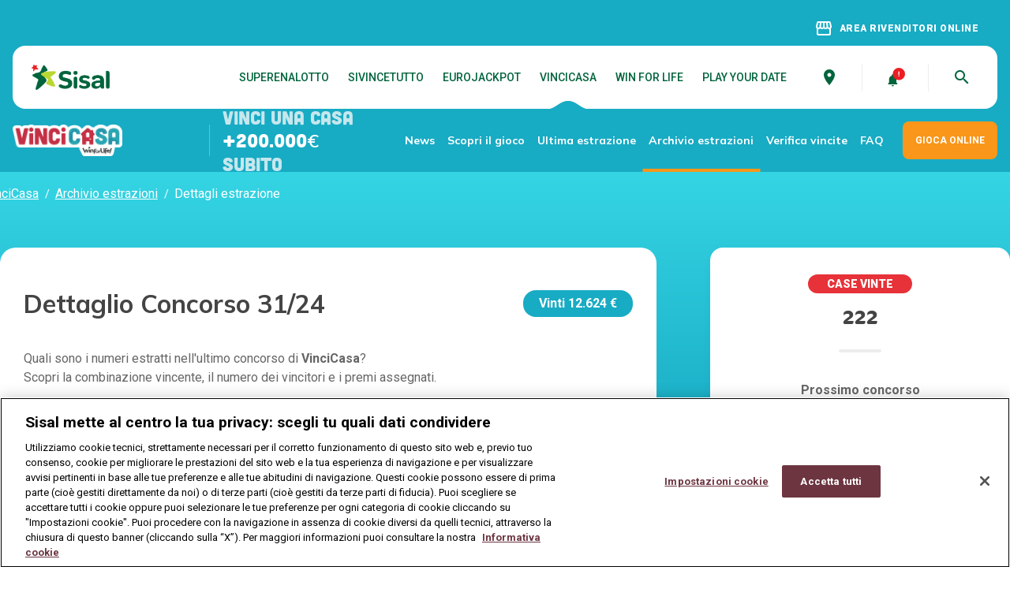

--- FILE ---
content_type: text/css;charset=utf-8
request_url: https://www.vincicasa.it/etc.clientlibs/gntn/clientlibs/clientlib-vincicasa.lc-202510091352-lc.min.css
body_size: 9153
content:
:root{--site-color:#00643c;--site-light-color:#338363;--site-dark-color:#005030;--site-gradient:linear-gradient(180deg,#017956,#00643c);--overlay-top-displacement:-256px;--overlay-medium-top-displacement:-150px;--overlay-small-top-displacement:-90px;--social-menu-height:0px;--social-menu-top:calc(var(--overlay-top-displacement)*-1);--header-translation:0px;--header-top-padding:0px}.mod--transition-none{-webkit-transition:none!important;transition:none!important}@media(max-width:767px){.mod--responsive-padding{padding:0 1pc}}@media(min-width:768px)and (max-width:1279px){.mod--responsive-padding{padding:0 1pc}}.mod--grid-flow-column{grid-auto-flow:column}.mod--overlay-top-displacement{position:relative;top:var(--overlay-top-displacement);margin-bottom:var(--overlay-top-displacement)}.mod--overlay-small-top-displacement{position:relative;top:var(--overlay-small-top-displacement);margin-bottom:var(--overlay-small-top-displacement)}.mod--overlay-medium-top-displacement{position:relative;top:var(--overlay-medium-top-displacement);margin-bottom:var(--overlay-medium-top-displacement)}.mod--clean-scrollbar ::-webkit-scrollbar{width:1pc}.mod--clean-scrollbar ::-webkit-scrollbar-track{background:transparent}.mod--clean-scrollbar ::-webkit-scrollbar-thumb{background-color:#ececec;border-radius:8px;border:4px solid transparent;background-clip:padding-box}.mod--remove-button-style{-webkit-appearance:none;outline:none;background-color:transparent;border:none;color:inherit}.mod--font-size-18{font-size:18px!important}.mod--font-size-24{font-size:24px!important}.mod--generic-box-shadow,.vc-bulletins__card,.vc-detail-pagination__content__card,.vc-extraction-archive__details,.vc-extraction-archive__search,.vc-extraction__links__item{-webkit-box-shadow:0 5px 9pt 1px rgba(68,68,68,.03);box-shadow:0 5px 9pt 1px rgba(68,68,68,.03)}.mod--round-16{border-radius:1pc;overflow:hidden}.mod--round-top-16{border-top-left-radius:1pc;border-top-right-radius:1pc;overflow:hidden}.mod--round-bottom-16{border-bottom-left-radius:1pc;border-bottom-right-radius:1pc;overflow:hidden}.mod--hidden{display:none!important}.mod--show{display:initial!important}.mod--block{display:block!important}.mod--flex{display:-webkit-box!important;display:-ms-flexbox!important;display:flex!important}.mod--align-center{text-align:center!important;-webkit-box-pack:center;-ms-flex-pack:center;justify-content:center}.mod--align-left{text-align:left!important;-webkit-box-pack:start;-ms-flex-pack:start;justify-content:flex-start}.mod--align-right{text-align:right!important;-webkit-box-pack:end;-ms-flex-pack:end;justify-content:flex-end}.mod--align-justify{text-align:justify!important;-webkit-box-pack:center;-ms-flex-pack:center;justify-content:center}.mod--text-2col{-webkit-column-count:2;-moz-column-count:2;column-count:2;-webkit-column-gap:24px;-moz-column-gap:24px;column-gap:24px}.mod--color-white{color:#fff}.mod--color-site{color:var(--site-color)}.mod--color-sisal-green{color:#00643c}.mod--color-dark-grey{color:#666}.mod--color-black{color:#444}.mod--remove-margin{margin:0}.mod--bg-white{background-color:#fff;color:#666}.mod--bg-black{background-color:#000;color:#fff}.mod--bg-light-grey{background-color:#f9f9f9;color:#666}.mod--bg-grey{background-color:#f4f4f4;color:#666}.mod--bg-blue-grey{background-color:#2f3c43;color:#fff}.mod--bg-sisal-green{background-color:#00643c;color:#fff}.mod--bg-sisal-light-green{background-color:#338363;color:#fff}.mod--bg-sisal-orange{background-color:#fa9619;color:#fff}.mod--bg-superenalotto-green{background-color:#43a038;color:#fff}.mod--bg-sivincetutto-red{background-color:#e63238;color:#fff}.mod--bg-vincicasa-blue{background-color:#18abc4;color:#fff}.mod--bg-eurojackpot-blue{background-color:#1b3551;color:#fff}.mod--bg-winforlife-green{background-color:#007e47;color:#fff}.mod--bg-lightblue{background-color:#00badc;color:#fff}.mod--bg-white-opt-20{background-color:hsla(0,0%,100%,.2)}.mod--grey-gradient{background:-webkit-gradient(linear,left top,left bottom,from(#ececec),to(#ccc));background:linear-gradient(180deg,#ececec,#ccc);color:#666}.mod--green-gradient{background:-webkit-gradient(linear,left top,left bottom,from(#64b42e),to(#2f9638));background:linear-gradient(180deg,#64b42e,#2f9638);color:#fff}.mod--cerulean-gradient,.vc-how-much-win-tabs__body__banner,.vc-wins-details__content__banner{background:-webkit-gradient(linear,left top,left bottom,from(#35d5e4),to(#18abc4));background:linear-gradient(180deg,#35d5e4,#18abc4);color:#fff}.mod--orange-gradient{background:-webkit-gradient(linear,left top,left bottom,from(#f8ae02),to(#ee7601));background:linear-gradient(180deg,#f8ae02,#ee7601);color:#fff}.mod--marine-gradient{background:-webkit-gradient(linear,left top,left bottom,from(#0076a7),to(#1b3551));background:linear-gradient(180deg,#0076a7,#1b3551);color:#fff}.mod--emerald-gradient{background:-webkit-gradient(linear,left top,left bottom,from(#017956),to(#00643c));background:linear-gradient(180deg,#017956,#00643c);color:#fff}.mod--gold-gradient{background:-webkit-gradient(linear,left top,left bottom,from(#ffbf00),to(#f29200));background:linear-gradient(180deg,#ffbf00,#f29200);color:#fff}.mod--paleblue-gradient{background:-webkit-gradient(linear,left top,left bottom,from(#5d9cdf),to(#0753a4));background:linear-gradient(180deg,#5d9cdf,#0753a4);color:#fff}.mod--winbox-gradient{background:-webkit-gradient(linear,left top,left bottom,from(#63b230),to(#105f2d));background:linear-gradient(180deg,#63b230,#105f2d);color:#fff}.mod--eurojackpot-gold-gradient{background:-webkit-gradient(linear,left top,left bottom,from(#f3c716),to(#c4942f));background:linear-gradient(180deg,#f3c716,#c4942f);color:#fff}.mod--red-gradient{background:-webkit-gradient(linear,left top,left bottom,from(#f47d20),to(#e63238));background:linear-gradient(180deg,#f47d20,#e63238);color:#fff}.mod--vice-gradient{background:-webkit-gradient(linear,left top,left bottom,from(#00bac7),color-stop(61.01%,#c454a1),to(#ff7375));background:linear-gradient(180deg,#00bac7,#c454a1 61.01%,#ff7375);color:#fff}.mod--playyourdate-gradient{background:-webkit-gradient(linear,left top,left bottom,from(#007674),to(#009d9a));background:linear-gradient(180deg,#007674,#009d9a);color:#fff}.w-1\/2{width:50%}.w-1\/3{width:33.333333%}.w-2\/3{width:66.666667%}.w-1\/4{width:25%}.w-2\/4{width:50%}.w-3\/4{width:75%}.mod--vertical-padding-xs{padding-top:6px!important;padding-bottom:6px!important}.mod--vertical-padding-sm{padding-top:9pt!important;padding-bottom:9pt!important}@media(min-width:768px){.mod--vertical-padding-sm{padding-top:1pc!important;padding-bottom:1pc!important}}.mod--vertical-padding-md{padding-top:24px!important;padding-bottom:24px!important}@media(min-width:768px){.mod--vertical-padding-md{padding-top:2pc!important;padding-bottom:2pc!important}}.mod--vertical-padding-lg{padding-top:3pc!important;padding-bottom:3pc!important}@media(min-width:768px){.mod--vertical-padding-lg{padding-top:4pc!important;padding-bottom:4pc!important}}@media(min-width:1280px){.mod--vertical-padding-lg{padding-top:68px!important;padding-bottom:68px!important}}.mod--vertical-padding-xl{padding-top:3pc!important;padding-bottom:3pc!important}@media(min-width:768px){.mod--vertical-padding-xl{padding-top:4pc!important;padding-bottom:4pc!important}}@media(min-width:1280px){.mod--vertical-padding-xl{padding-top:5pc!important;padding-bottom:5pc!important}}.mod--horizontal-padding-xs{padding-left:6px!important;padding-right:6px!important}.mod--horizontal-padding-sm{padding-left:9pt!important;padding-right:9pt!important}.mod--horizontal-padding-md{padding-left:24px!important;padding-right:24px!important}.mod--horizontal-padding-xl{padding-left:1pc!important;padding-right:1pc!important}@media(min-width:768px){.mod--horizontal-padding-xl{padding-left:94px!important;padding-right:94px!important}}@media(min-width:1280px){.mod--horizontal-padding-xl{padding-left:7pc!important;padding-right:7pc!important}}@media(max-width:767px){.mobile\:mod--hidden{display:none!important}.mobile\:mod--show{display:initial!important}.mobile\:mod--block{display:block!important}.mobile\:mod--flex{display:-webkit-box!important;display:-ms-flexbox!important;display:flex!important}.mobile\:mod--align-center{text-align:center;-webkit-box-pack:center;-ms-flex-pack:center;justify-content:center}.mobile\:mod--align-left{text-align:left;-webkit-box-pack:start;-ms-flex-pack:start;justify-content:flex-start}.mobile\:mod--align-right{text-align:right;-webkit-box-pack:end;-ms-flex-pack:end;justify-content:flex-end}.mobile\:w-1\/2{width:50%}.mobile\:w-1\/3{width:33.333333%}.mobile\:w-2\/3{width:66.666667%}.mobile\:w-1\/4{width:25%}.mobile\:w-2\/4{width:50%}.mobile\:w-3\/4{width:75%}}@media(min-width:768px){.tablet\:mod--hidden{display:none!important}.tablet\:mod--show{display:initial!important}.tablet\:mod--block{display:block!important}.tablet\:mod--flex{display:-webkit-box!important;display:-ms-flexbox!important;display:flex!important}.tablet\:mod--align-center{text-align:center;-webkit-box-pack:center;-ms-flex-pack:center;justify-content:center}.tablet\:mod--align-left{text-align:left;-webkit-box-pack:start;-ms-flex-pack:start;justify-content:flex-start}.tablet\:mod--align-right{text-align:right;-webkit-box-pack:end;-ms-flex-pack:end;justify-content:flex-end}.tablet\:w-1\/2{width:50%}.tablet\:w-1\/3{width:33.333333%}.tablet\:w-2\/3{width:66.666667%}.tablet\:w-1\/4{width:25%}.tablet\:w-2\/4{width:50%}.tablet\:w-3\/4{width:75%}}@media(min-width:1280px){.desktop\:mod--hidden{display:none!important}.desktop\:mod--show{display:initial!important}.desktop\:mod--block{display:block!important}.desktop\:mod--flex{display:-webkit-box!important;display:-ms-flexbox!important;display:flex!important}.desktop\:mod--align-center{text-align:center;-webkit-box-pack:center;-ms-flex-pack:center;justify-content:center}.desktop\:mod--align-left{text-align:left;-webkit-box-pack:start;-ms-flex-pack:start;justify-content:flex-start}.desktop\:mod--align-right{text-align:right;-webkit-box-pack:end;-ms-flex-pack:end;justify-content:flex-end}.desktop\:w-1\/2{width:50%}.desktop\:w-1\/3{width:33.333333%}.desktop\:w-2\/3{width:66.666667%}.desktop\:w-1\/4{width:25%}.desktop\:w-2\/4{width:50%}.desktop\:w-3\/4{width:75%}}html{scroll-behavior:smooth}.mod--animation-show--active,.mod--generic-transition{-webkit-transition:all .35s ease-out;transition:all .35s ease-out}.mod--transition-header{top:var(--header-translation)!important;-webkit-transition:top .5s ease-in-out;transition:top .5s ease-in-out}.mod--animation-show{-webkit-transform:scale(.7);transform:scale(.7)}.mod--animation-show--active{-webkit-transform:scale(1);transform:scale(1)}.mod--ball-animation-show{-webkit-transform:scale(1)!important;transform:scale(1)!important;-webkit-transition:-webkit-transform .3s cubic-bezier(0,0,0,1.5);transition:-webkit-transform .3s cubic-bezier(0,0,0,1.5);transition:transform .3s cubic-bezier(0,0,0,1.5);transition:transform .3s cubic-bezier(0,0,0,1.5),-webkit-transform .3s cubic-bezier(0,0,0,1.5)}.mod--example{color:#faebd7}.vc-animated-banner__content-wrapper{position:relative;width:100%;border-radius:1pc;height:506px;overflow:hidden;background:#a24b5c;background:-webkit-gradient(linear,left bottom,left top,from(#6c3540),to(#c2586d));background:linear-gradient(0deg,#6c3540,#c2586d)}.vc-animated-banner__jackpot{margin-top:5pc;display:-webkit-box;display:-ms-flexbox;display:flex;-webkit-box-orient:vertical;-webkit-box-direction:normal;-ms-flex-direction:column;flex-direction:column;-webkit-box-align:center;-ms-flex-align:center;align-items:center}.vc-animated-banner__jackpot .gntn-jackpot__label{padding:4px 24px;border-radius:9pt;background-color:#eb1e23;text-align:center;color:#fff;font-weight:900}.vc-animated-banner__jackpot .gntn-jackpot__data{font-family:cubano;font-size:4pc;color:#fff;line-height:38px}@media(min-width:768px){.vc-animated-banner__jackpot .gntn-jackpot__data{font-size:72px;line-height:normal}}.vc-animated-banner__jackpot__title{font-family:mulish;font-size:24px;color:#fff;text-align:center;margin-bottom:2pc;font-weight:700;padding:0 2pc}.vc-animated-banner__animation{position:absolute;left:50%;bottom:0;-webkit-transform:translateX(-50%);transform:translateX(-50%);height:350px;width:100%;max-width:646px;display:-webkit-box;display:-ms-flexbox;display:flex;-webkit-box-orient:vertical;-webkit-box-direction:normal;-ms-flex-direction:column;flex-direction:column;-webkit-box-align:center;-ms-flex-align:center;align-items:center}.vc-animated-banner__animation-clouds{height:78pt;width:100%;background:url(clientlib-vincicasa/resources/images/clouds.svg);position:absolute;background-size:100% auto;background-repeat:no-repeat;top:70px;opacity:.3;z-index:3}.vc-animated-banner__animation-clouds.mod--animation-show--active{-webkit-animation:cloudsUp 5s ease-in-out forwards;animation:cloudsUp 5s ease-in-out forwards}@-webkit-keyframes cloudsUp{0%{opacity:.3;top:70px}to{opacity:1;top:0}}@keyframes cloudsUp{0%{opacity:.3;top:70px}to{opacity:1;top:0}}.vc-animated-banner__animation-world{height:600px;width:600px;background:url(clientlib-vincicasa/resources/images/earth.svg);background-repeat:no-repeat;position:absolute;bottom:-430px;z-index:1}.vc-animated-banner__animation-world.mod--animation-show--active{-webkit-animation:spinWorld 50s linear infinite;animation:spinWorld 50s linear infinite}@-webkit-keyframes spinWorld{0%{-webkit-transform:rotate(0deg);transform:rotate(0deg)}to{-webkit-transform:rotate(1turn);transform:rotate(1turn)}}@keyframes spinWorld{0%{-webkit-transform:rotate(0deg);transform:rotate(0deg)}to{-webkit-transform:rotate(1turn);transform:rotate(1turn)}}.vc-animated-banner__animation [class*=" vc-animated-banner__animation-poi-"],.vc-animated-banner__animation [class^=vc-animated-banner__animation-poi-]{height:81px;width:72px;position:absolute;top:130px;left:50%;-webkit-transform:translate(-50%);transform:translate(-50%);z-index:2}.vc-animated-banner__animation [class*=" vc-animated-banner__animation-poi-"] .vc-animated-banner__animation-poi-icon,.vc-animated-banner__animation [class^=vc-animated-banner__animation-poi-] .vc-animated-banner__animation-poi-icon{width:100%;height:100%;top:0;left:0;-webkit-transform:scale(0);transform:scale(0);background:url(clientlib-vincicasa/resources/images/poi-house.svg);background-size:100%;background-repeat:no-repeat}.vc-animated-banner__animation [class*=" vc-animated-banner__animation-poi-"] .vc-animated-banner__animation-poi-icon.mod--animation-show--active,.vc-animated-banner__animation [class^=vc-animated-banner__animation-poi-] .vc-animated-banner__animation-poi-icon.mod--animation-show--active{-webkit-animation:poiShow .3s cubic-bezier(.33,.24,.68,1.64) forwards;animation:poiShow .3s cubic-bezier(.33,.24,.68,1.64) forwards}@-webkit-keyframes poiShow{0%{-webkit-transform:scale(0);transform:scale(0)}to{-webkit-transform:scale(1);transform:scale(1)}}@keyframes poiShow{0%{-webkit-transform:scale(0);transform:scale(0)}to{-webkit-transform:scale(1);transform:scale(1)}}.vc-animated-banner__animation .vc-animated-banner__animation-poi-1{-webkit-transform:translate(calc(-50% - 212px),65px) rotate(-25deg);transform:translate(calc(-50% - 212px),65px) rotate(-25deg)}.vc-animated-banner__animation .vc-animated-banner__animation-poi-1 .vc-animated-banner__animation-poi-icon.mod--animation-show--active{-webkit-animation-delay:2.1s;animation-delay:2.1s}.vc-animated-banner__animation .vc-animated-banner__animation-poi-2{-webkit-transform:translate(calc(-50% - 75pt),75pt) rotate(-20deg);transform:translate(calc(-50% - 75pt),75pt) rotate(-20deg)}.vc-animated-banner__animation .vc-animated-banner__animation-poi-2 .vc-animated-banner__animation-poi-icon.mod--animation-show--active{-webkit-animation-delay:1.5s;animation-delay:1.5s}.vc-animated-banner__animation .vc-animated-banner__animation-poi-3 .vc-animated-banner__animation-poi-icon.mod--animation-show--active{-webkit-animation-delay:2.4s;animation-delay:2.4s}.vc-animated-banner__animation .vc-animated-banner__animation-poi-4{-webkit-transform:translate(calc(-50% + 75pt),75pt) rotate(20deg);transform:translate(calc(-50% + 75pt),75pt) rotate(20deg)}.vc-animated-banner__animation .vc-animated-banner__animation-poi-4 .vc-animated-banner__animation-poi-icon.mod--animation-show--active{-webkit-animation-delay:1.2s;animation-delay:1.2s}.vc-animated-banner__animation .vc-animated-banner__animation-poi-5{-webkit-transform:translate(calc(-50% + 212px),65px) rotate(25deg);transform:translate(calc(-50% + 212px),65px) rotate(25deg)}.vc-animated-banner__animation .vc-animated-banner__animation-poi-5 .vc-animated-banner__animation-poi-icon.mod--animation-show--active{-webkit-animation-delay:.8s;animation-delay:.8s}.vc-animated-banner__animation .vc-animated-banner__animation-poi-6{-webkit-transform:translate(calc(-50% - 75pt),30px) rotate(-20deg);transform:translate(calc(-50% - 75pt),30px) rotate(-20deg);z-index:0}.vc-animated-banner__animation .vc-animated-banner__animation-poi-6 .vc-animated-banner__animation-poi-icon.mod--animation-show--active{-webkit-animation-delay:.5s;animation-delay:.5s}.vc-animated-banner__animation .vc-animated-banner__animation-poi-7{-webkit-transform:translate(calc(-50% + 75pt),30px) rotate(20deg);transform:translate(calc(-50% + 75pt),30px) rotate(20deg);z-index:0}.vc-animated-banner__animation .vc-animated-banner__animation-poi-7 .vc-animated-banner__animation-poi-icon.mod--animation-show--active{-webkit-animation-delay:1.8s;animation-delay:1.8s}.vc-bulletins{position:relative}.vc-bulletins__cards-container{display:-webkit-box;display:-ms-flexbox;display:flex;-ms-flex-wrap:wrap;flex-wrap:wrap;-webkit-box-pack:center;-ms-flex-pack:center;justify-content:center;-webkit-box-orient:vertical;-webkit-box-direction:normal;-ms-flex-direction:column;flex-direction:column;-webkit-box-align:center;-ms-flex-align:center;align-items:center;margin:0 -8px}@media(min-width:768px){.vc-bulletins__cards-container{-webkit-box-orient:horizontal;-webkit-box-direction:normal;-ms-flex-direction:row;flex-direction:row;-webkit-box-align:unset;-ms-flex-align:unset;align-items:unset}}@media(min-width:1280px){.vc-bulletins__cards-container{margin:0 -9pt}}.vc-bulletins__card{background-color:#fff;border:2px solid transparent;display:-webkit-box;display:-ms-flexbox;display:flex;-webkit-box-orient:vertical;-webkit-box-direction:normal;-ms-flex-direction:column;flex-direction:column;margin:0 8px 1pc;width:calc(100% - 24px);max-width:350px;border-radius:15px;padding:20px 20px 10px}@media(min-width:768px){.vc-bulletins__card{max-width:360px}}@media(min-width:1280px){.vc-bulletins__card{margin:0 9pt 24px;width:calc(100% - 24px);max-width:350px}}.vc-bulletins__card:hover{border:2px solid var(--site-dark-color)}.vc-bulletins__card-icon{margin-top:5%;margin-bottom:10%}.vc-bulletins__card-icon__1{display:none}@media(min-width:768px){.vc-bulletins__card-icon__1{display:block}}.vc-bulletins__card-icon__2{display:none}@media(min-width:1280px){.vc-bulletins__card-icon__2{display:block}}.vc-bulletins__card-title{margin:0;text-align:center;font-family:Roboto;font-weight:400;font-weight:lighter;overflow:hidden;font-size:1pc;white-space:nowrap;text-overflow:ellipsis}.vc-bulletins__card-title strong{font-family:Roboto;font-weight:900}.vc-bulletins__card-separator{border:0;border-top:1px solid hsla(0,0%,80%,.5098039215686274);margin:18px 0}.vc-bulletins__card-link{color:var(--site-dark-color);text-decoration:underline;font-size:14px}@media(min-width:768px){.vc-bulletins__card-link{font-size:1pc}}.vc-bulletins__card-link-icon{float:right;border-radius:100%;height:30px;font-size:24px;width:30px;display:-webkit-box;display:-ms-flexbox;display:flex;-webkit-box-pack:center;-ms-flex-pack:center;justify-content:center;-webkit-box-align:center;-ms-flex-align:center;align-items:center;font-family:Material Icons}.vc-bulletins__card-link-icon:hover{background-color:hsla(0,0%,80%,.5098039215686274)}.vc-bulletins .gntn-pagination__item.active{background-color:var(--site-dark-color)}.vc-bulletins .gntn-pagination__item:hover{background-color:hsla(0,0%,50.2%,.404)}.vc-bulletins .gntn-pagination__item__first,.vc-bulletins .gntn-pagination__item__last,.vc-bulletins .gntn-pagination__item__left,.vc-bulletins .gntn-pagination__item__right{color:var(--site-dark-color)}.vc-competition-fees .vinci-competition-fees .header{margin-bottom:24px;font-size:24px;text-align:center}@media(min-width:1280px){.vc-competition-fees .vinci-competition-fees .header{font-size:2pc;text-align:left}}.vc-competition-fees .vinci-competition-fees .body{background-color:#fff;border-radius:20px;padding:20px}@media(min-width:768px){.vc-competition-fees .vinci-competition-fees .body{padding:30px}}.vc-competition-fees .vinci-competition-fees .body .accordion-container .accordion{margin-bottom:10px}@media(min-width:768px){.vc-competition-fees .vinci-competition-fees .body .accordion-container .accordion{margin-bottom:0}}.vc-competition-fees .vinci-competition-fees .body .accordion-container .accordion:last-of-type{border-bottom:1px solid #ededed}.vc-competition-fees .vinci-competition-fees .body .accordion-container .accordion:last-of-type .accordion-body{padding-bottom:24px}.vc-competition-fees .vinci-competition-fees .body .accordion-container .accordion-header{font-weight:700;font-size:1.2rem;display:-webkit-box;display:-ms-flexbox;display:flex;-webkit-box-pack:justify;-ms-flex-pack:justify;justify-content:space-between;border-top:1px solid #ededed;padding:10px;cursor:pointer}@media(min-width:768px){.vc-competition-fees .vinci-competition-fees .body .accordion-container .accordion-header{padding:20px}}.vc-competition-fees .vinci-competition-fees .body .accordion-container .accordion-header-title{color:var(--site-dark-color)}.vc-competition-fees .vinci-competition-fees .body .accordion-container .accordion-body .table{font-size:14px}@media(min-width:768px){.vc-competition-fees .vinci-competition-fees .body .accordion-container .accordion-body .table{font-size:1pc}}.vc-competition-fees .vinci-competition-fees .body .accordion-container .accordion-body .table-header{color:#338363;font-weight:700;display:-webkit-box;display:-ms-flexbox;display:flex;-webkit-box-pack:justify;-ms-flex-pack:justify;justify-content:space-between;padding:10px}@media(min-width:768px){.vc-competition-fees .vinci-competition-fees .body .accordion-container .accordion-body .table-header{padding:20px}}.vc-competition-fees .vinci-competition-fees .body .accordion-container .accordion-body .table-header .category-title,.vc-competition-fees .vinci-competition-fees .body .accordion-container .accordion-body .table-header .value-title,.vc-competition-fees .vinci-competition-fees .body .accordion-container .accordion-body .table-header .winning-combo-title{width:30%}.vc-competition-fees .vinci-competition-fees .body .accordion-container .accordion-body .table-header .category-title{text-align:left}.vc-competition-fees .vinci-competition-fees .body .accordion-container .accordion-body .table-header .winning-combo-title{text-align:center}.vc-competition-fees .vinci-competition-fees .body .accordion-container .accordion-body .table-header .value-title{text-align:right}.vc-competition-fees .vinci-competition-fees .body .accordion-container .accordion-body .table-body .table-entry{display:-webkit-box;display:-ms-flexbox;display:flex;-webkit-box-pack:justify;-ms-flex-pack:justify;justify-content:space-between;padding:10px;border-radius:20px}@media(min-width:768px){.vc-competition-fees .vinci-competition-fees .body .accordion-container .accordion-body .table-body .table-entry{padding:20px}}.vc-competition-fees .vinci-competition-fees .body .accordion-container .accordion-body .table-body .table-entry:nth-child(odd){background-color:#f9f9f9}.vc-competition-fees .vinci-competition-fees .body .accordion-container .accordion-body .table-body .table-entry .category-value,.vc-competition-fees .vinci-competition-fees .body .accordion-container .accordion-body .table-body .table-entry .value-value,.vc-competition-fees .vinci-competition-fees .body .accordion-container .accordion-body .table-body .table-entry .winning-combo-value{width:30%}.vc-competition-fees .vinci-competition-fees .body .accordion-container .accordion-body .table-body .table-entry .category-value{text-align:left}.vc-competition-fees .vinci-competition-fees .body .accordion-container .accordion-body .table-body .table-entry .winning-combo-value{text-align:center;font-weight:700}.vc-competition-fees .vinci-competition-fees .body .accordion-container .accordion-body .table-body .table-entry .value-value{text-align:right}.vc-detail-pagination__header{display:-webkit-box;display:-ms-flexbox;display:flex;-webkit-box-orient:vertical;-webkit-box-direction:normal;-ms-flex-direction:column;flex-direction:column;-webkit-box-align:center;-ms-flex-align:center;align-items:center;margin-bottom:1pc}@media(min-width:1280px){.vc-detail-pagination__header{-webkit-box-orient:horizontal;-webkit-box-direction:normal;-ms-flex-direction:row;flex-direction:row;-webkit-box-pack:justify;-ms-flex-pack:justify;justify-content:space-between;-webkit-box-align:unset;-ms-flex-align:unset;align-items:unset;margin-bottom:0}}.vc-detail-pagination__header__title{width:90%;text-align:center}@media(min-width:1280px){.vc-detail-pagination__header__title{width:60%;text-align:left}}.vc-detail-pagination__header__link{display:none;font-family:Mulish;text-decoration:underline;font-weight:600;color:var(--site-dark-color);-webkit-box-align:center;-ms-flex-align:center;align-items:center;position:relative;padding-right:2pc}@media(min-width:1280px){.vc-detail-pagination__header__link{display:-webkit-box;display:-ms-flexbox;display:flex}}.vc-detail-pagination__header__link:after{font-family:Material Icons;content:"arrow_forward";font-weight:400;margin-left:1pc;text-decoration:none;color:var(--site-dark-color);font-size:24px;position:absolute;right:0}.vc-detail-pagination__content{display:-webkit-box;display:-ms-flexbox;display:flex;-webkit-box-orient:horizontal;-webkit-box-direction:normal;-ms-flex-direction:row;flex-direction:row;-webkit-box-align:center;-ms-flex-align:center;align-items:center;gap:0 1pc;overflow:auto}@media(min-width:1280px){.vc-detail-pagination__content{-webkit-box-orient:horizontal;-webkit-box-direction:normal;-ms-flex-direction:row;flex-direction:row;-webkit-box-pack:justify;-ms-flex-pack:justify;justify-content:space-between;-webkit-box-align:unset;-ms-flex-align:unset;align-items:unset}}.vc-detail-pagination__content__card{width:100%;padding:2pc;display:-webkit-box;display:-ms-flexbox;display:flex;-webkit-box-orient:vertical;-webkit-box-direction:normal;-ms-flex-direction:column;flex-direction:column;-webkit-box-align:center;-ms-flex-align:center;align-items:center;background-color:#fff;border-radius:1pc;text-align:center}@media(min-width:1280px){.vc-detail-pagination__content__card{-webkit-box-align:start;-ms-flex-align:start;align-items:flex-start;text-align:left}}.vc-detail-pagination__content__card__label{color:#666;font-weight:400;margin-bottom:1pc;display:none}@media(min-width:768px){.vc-detail-pagination__content__card__label{display:block}}.vc-detail-pagination__content__card__link{font-family:Mulish;font-weight:600;text-decoration:underline;color:var(--site-dark-color);display:-webkit-box;display:-ms-flexbox;display:flex;-webkit-box-align:center;-ms-flex-align:center;align-items:center;position:relative;width:-webkit-fit-content;width:-moz-fit-content;width:fit-content}.vc-detail-pagination__content__card__link--left{padding-left:2pc;text-align:right}.vc-detail-pagination__content__card__link--left:before{font-family:Material Icons;content:"navigate_before";font-weight:400;margin-right:1pc;text-decoration:none;font-size:24px;position:absolute;left:0}.vc-detail-pagination__content__card__link--right{padding-right:2pc;text-align:left}.vc-detail-pagination__content__card__link--right:after{font-family:Material Icons;content:"navigate_next";font-weight:400;margin-left:1pc;text-decoration:none;font-size:24px;position:absolute;right:0}.vc-detail-pagination__content__card__link--disabled{pointer-events:none;color:grey;cursor:none}.vc-detail-pagination__footer-btn{display:block;width:100%;border:1px solid #178ab8;color:#178ab8;text-align:center;padding:9pt 0;font-weight:700;font-size:14px;text-transform:uppercase;border-radius:8px;margin-top:24px}@media(min-width:1280px){.vc-detail-pagination__footer-btn{display:none;margin-top:0}}.vc-detail-pagination__footer-btn:hover{color:#1fabe3}.vc-extraction-archive-titles__wrapper{display:-webkit-box;display:-ms-flexbox;display:flex;-webkit-box-pack:center;-ms-flex-pack:center;justify-content:center;-webkit-box-orient:vertical;-webkit-box-direction:normal;-ms-flex-direction:column;flex-direction:column;text-align:center;-webkit-box-align:center;-ms-flex-align:center;align-items:center;width:100%}.vc-extraction-archive-titles__wrapper__title{font-family:Mulish;font-weight:700;font-size:2pc;width:90%}.vc-extraction-archive-titles__wrapper__title h1,.vc-extraction-archive-titles__wrapper__title h2,.vc-extraction-archive-titles__wrapper__title h3,.vc-extraction-archive-titles__wrapper__title h4,.vc-extraction-archive-titles__wrapper__title h5,.vc-extraction-archive-titles__wrapper__title h6{margin-top:0}@media(min-width:768px){.vc-extraction-archive-titles__wrapper__title{width:60%}}@media(min-width:1280px){.vc-extraction-archive-titles__wrapper__title{width:30%}}.vc-extraction-archive-titles__wrapper__description{font-weight:400;width:90%}@media(min-width:768px){.vc-extraction-archive-titles__wrapper__description{width:60%}}@media(min-width:1280px){.vc-extraction-archive-titles__wrapper__description{width:30%}}.vc-extraction-archive-titles__wrapper__description p{margin:0}.vc-extraction-archive-titles__read-more{width:90%;position:relative;left:50%;-webkit-transform:translateX(-50%);transform:translateX(-50%)}@media(min-width:768px){.vc-extraction-archive-titles__read-more{width:60%}}@media(min-width:1280px){.vc-extraction-archive-titles__read-more{width:30%}}.vc-extraction-archive{width:100%}.vc-extraction-archive__search{width:100%;padding:28px 24px;background-color:#fff;border-radius:1pc;margin-bottom:24px}@media(min-width:768px){.vc-extraction-archive__search{padding:2pc}}.vc-extraction-archive__search__header{width:100%;display:-webkit-box;display:-ms-flexbox;display:flex;-webkit-box-pack:justify;-ms-flex-pack:justify;justify-content:space-between;cursor:pointer}.vc-extraction-archive__search__header__title{font-family:Mulish;color:var(--site-dark-color);font-weight:600;text-decoration:underline}.vc-extraction-archive__search__header__icon{font-size:24px;color:var(--site-dark-color)}.vc-extraction-archive__search__content{overflow:hidden;height:0;-webkit-transition:all .3s ease-in-out;transition:all .3s ease-in-out}.vc-extraction-archive__search__content--open{width:100%;height:auto;overflow:inherit}@media(min-width:768px){.vc-extraction-archive__search__content--open{margin-top:20px;background-color:#f9f9f9;border-radius:1pc;padding:24px}}.vc-extraction-archive__search__content__first-row{display:-webkit-box;display:-ms-flexbox;display:flex;-webkit-box-pack:justify;-ms-flex-pack:justify;justify-content:space-between;-webkit-box-align:center;-ms-flex-align:center;align-items:center;-webkit-box-orient:vertical;-webkit-box-direction:normal;-ms-flex-direction:column;flex-direction:column}@media(min-width:768px){.vc-extraction-archive__search__content__first-row{-webkit-box-orient:horizontal;-webkit-box-direction:normal;-ms-flex-direction:row;flex-direction:row}}.vc-extraction-archive__search__content__filter{margin-bottom:24px;width:100%}@media(min-width:768px){.vc-extraction-archive__search__content__filter{width:auto;margin-bottom:0}}.vc-extraction-archive__search__content__filter__title{color:#444;margin-bottom:1pc;text-align:center}@media(min-width:768px){.vc-extraction-archive__search__content__filter__title{text-align:left}}.vc-extraction-archive__search__content__filter__buttons{width:100%;height:2pc;background-color:var(--site-dark-color);border-radius:1pc;display:-webkit-box;display:-ms-flexbox;display:flex;cursor:pointer}@media(min-width:768px){.vc-extraction-archive__search__content__filter__buttons{width:200px}}.vc-extraction-archive__search__content__filter__buttons__item{color:#fff;font-family:Mulish;font-weight:600;font-size:14px;padding:4px 14px;margin:5px;width:50%;text-align:center;display:-webkit-box;display:-ms-flexbox;display:flex;-webkit-box-pack:center;-ms-flex-pack:center;justify-content:center;-webkit-box-align:center;-ms-flex-align:center;align-items:center}.vc-extraction-archive__search__content__filter__buttons__item--active{color:var(--site-dark-color);background-color:#fff;border-radius:1pc;-webkit-box-sizing:content-box;box-sizing:content-box}.vc-extraction-archive__search__content .vc-extraction-archive__search__content__select{width:100%;margin-bottom:24px;height:55px}@media(min-width:768px){.vc-extraction-archive__search__content .vc-extraction-archive__search__content__select{width:38%;margin-bottom:0;margin-right:10px}}@media(min-width:1280px){.vc-extraction-archive__search__content .vc-extraction-archive__search__content__select{width:300px}}.vc-extraction-archive__search__content .vc-extraction-archive__search__content__number{width:100%;height:55px;margin-bottom:24px}@media(min-width:768px){.vc-extraction-archive__search__content .vc-extraction-archive__search__content__number{width:38%;margin-bottom:0;margin-right:10px}}@media(min-width:1280px){.vc-extraction-archive__search__content .vc-extraction-archive__search__content__number{width:300px}}.vc-extraction-archive__search__content__separator--first{width:100%;height:1px;background-color:#ececec;margin-top:28px;margin-bottom:24px}@media(min-width:768px){.vc-extraction-archive__search__content__separator--first{display:none}}.vc-extraction-archive__search__content__separator--second{width:100%;height:1px;margin-bottom:24px;background-color:transparent}@media(min-width:768px){.vc-extraction-archive__search__content__separator--second{margin:24px 0;background-color:#ececec}}.vc-extraction-archive__search__content__link{text-align:center;text-decoration:underline;color:var(--site-dark-color);font-family:Mulish;font-weight:600;display:block}.vc-extraction-archive__search__content__button{width:100%}@media(min-width:768px){.vc-extraction-archive__search__content__button{width:auto}}.vc-extraction-archive__details{background-color:#fff;padding:2pc 1pc;border-radius:1pc;width:100%}@media(min-width:768px){.vc-extraction-archive__details{padding:2pc}}.vc-extraction-archive__details__title{font-family:Mulish;color:#444;font-weight:900;width:100%;text-align:center}@media(min-width:768px){.vc-extraction-archive__details__title{width:auto;text-align:left}}.vc-extraction-archive__details__separator{margin:1pc 0;width:100%;height:1px;background-color:#ececec}.vc-extraction-archive__details__months{display:-webkit-box;display:-ms-flexbox;display:flex;-webkit-box-pack:justify;-ms-flex-pack:justify;justify-content:space-between}.vc-extraction-archive__details__months__item{padding:8px 9pt;font-family:Mulish;color:#444;border-radius:8px;width:60px;text-align:center;font-size:13px;font-weight:400}.vc-extraction-archive__details__months__item--active{color:#fff;background-color:var(--site-color);font-weight:800;font-size:9pt}.vc-extraction-archive__details__months__item--disabled{pointer-events:none;color:#999}.vc-extraction-archive__details__months--normal{display:none}@media(min-width:1280px){.vc-extraction-archive__details__months--normal{display:-webkit-box;display:-ms-flexbox;display:flex}}.vc-extraction-archive__details__months--slider{display:-webkit-box;display:-ms-flexbox;display:flex;-webkit-box-pack:center;-ms-flex-pack:center;justify-content:center}@media(min-width:1280px){.vc-extraction-archive__details__months--slider{display:none}}.vc-extraction-archive__details__months--slider__track{width:90%}.vc-extraction-archive__details__months--slider .gntn-carousel__controls .glide__arrow{color:var(--site-dark-color);height:40px;width:40px;display:-webkit-box;display:-ms-flexbox;display:flex;-webkit-box-align:center;-ms-flex-align:center;align-items:center;-webkit-box-pack:center;-ms-flex-pack:center;justify-content:center}.vc-extraction-archive__details__months--slider .gntn-carousel__controls .glide__arrow:hover{background-color:#ececec;border-color:transparent}.vc-extraction-archive__details__months--slider .gntn-carousel__controls .glide__arrow--left{left:-25px}@media(min-width:768px){.vc-extraction-archive__details__months--slider .gntn-carousel__controls .glide__arrow--left{left:-50px}}.vc-extraction-archive__details__months--slider .gntn-carousel__controls .glide__arrow--right{right:-25px}@media(min-width:768px){.vc-extraction-archive__details__months--slider .gntn-carousel__controls .glide__arrow--right{right:-50px}}.vc-extraction-archive__details__table{border:0;border-spacing:0;width:100%;display:none}@media(min-width:768px){.vc-extraction-archive__details__table{display:table}}.vc-extraction-archive__details__table__head{text-transform:uppercase}.vc-extraction-archive__details__table__head__label{padding-left:24px;width:55%;text-align:left}@media(min-width:1280px){.vc-extraction-archive__details__table__head__label{width:42%}}.vc-extraction-archive__details__table__head__combination{width:45%;text-align:center}@media(min-width:1280px){.vc-extraction-archive__details__table__head__combination{width:35%}}.vc-extraction-archive__details__table__head__link{padding-right:24px}.vc-extraction-archive__details__table__body__label{padding-left:24px}.vc-extraction-archive__details__table th{color:var(--site-color);border:0}.vc-extraction-archive__details__table tr td:first-child{border-top-left-radius:20px;border-bottom-left-radius:20px}.vc-extraction-archive__details__table__row:nth-of-type(2n),.vc-extraction-archive__details__table__row:nth-of-type(2n)+.vc-extraction-archive__details__table__promo{background-color:rgba(0,0,0,.04)}.vc-extraction-archive__details__table td{border:0;padding-top:1pc;padding-bottom:1pc}.vc-extraction-archive__details__table b{font-weight:900}.vc-extraction-archive__details__table tbody tr td:nth-child(2){display:-webkit-box;display:-ms-flexbox;display:flex;-webkit-box-pack:center;-ms-flex-pack:center;justify-content:center;gap:0 4px}.vc-extraction-archive__details__table__combination{width:2pc;height:2pc;border-radius:100%;background-color:#ececec;display:-webkit-inline-box;display:-ms-inline-flexbox;display:inline-flex;-webkit-box-pack:center;-ms-flex-pack:center;justify-content:center;-webkit-box-align:center;-ms-flex-align:center;align-items:center}.vc-extraction-archive__details__table__combination__text{font-size:14px;font-family:Mulish;font-weight:900;color:#444}.vc-extraction-archive__details__table__link{visibility:hidden;position:relative}.vc-extraction-archive__details__table__link:after{visibility:visible;position:absolute;top:-8px;left:0;color:var(--site-dark-color);font-family:Material Icons;content:"youtube_searched_for";font-weight:400;font-size:24px}@media(min-width:1280px){.vc-extraction-archive__details__table__link{font-family:Mulish;text-decoration:underline;font-weight:700;font-size:1pc;visibility:visible;color:var(--site-dark-color)}.vc-extraction-archive__details__table__link:after{display:none}}.vc-extraction-archive__details__table__end{border-bottom-right-radius:20px;border-top-right-radius:20px;padding-right:24px;text-align:right}.vc-extraction-archive__details__table__row--promo td:first-child{border-bottom-left-radius:0!important}.vc-extraction-archive__details__table__row--promo .vc-extraction-archive__details__table__end{border-bottom-right-radius:0}.vc-extraction-archive__details__table__promo__row{border-bottom-left-radius:1pc;border-bottom-right-radius:1pc;border-top-left-radius:0!important;padding:0 24px;padding-top:0!important}.vc-extraction-archive__details__table__promo__row__content{padding:1pc 24px;border-radius:1pc;font-family:coconbold;font-size:18px;text-align:center}.vc-extraction-archive__details__table .hide-toggle-rows .toggle-row{display:none}.vc-extraction-archive__details__table tfoot{position:relative;height:56px}.vc-extraction-archive__details__table tfoot .toggle-last-rows{cursor:pointer;position:absolute;top:0;left:0;width:100%;display:-webkit-box;display:-ms-flexbox;display:flex;-ms-flex-pack:distribute;justify-content:space-around;text-align:center;height:56px;border-radius:0 0 1pc 1pc;background-color:#f9f9f9;border-top:1px solid #ececec;color:var(--site-color);font-family:Mulish,sans-serif;font-size:1pc;font-weight:600;letter-spacing:0;line-height:56px;vertical-align:middle}.vc-extraction-archive__details__table tfoot .toggle-last-rows .icon{margin:auto 0 auto 1pc;height:24px;width:24px}.vc-extraction-archive__details__table tfoot .toggle-last-rows,.vc-extraction-archive__details__table tfoot .toggle-last-rows td{padding:0}.vc-extraction-archive__details__cards,.vc-extraction-archive__details__table tfoot .toggle-last-rows td:not([hidden]){display:-webkit-box;display:-ms-flexbox;display:flex}.vc-extraction-archive__details__cards{-webkit-box-orient:vertical;-webkit-box-direction:normal;-ms-flex-direction:column;flex-direction:column;-webkit-box-pack:center;-ms-flex-pack:center;justify-content:center}@media(min-width:768px){.vc-extraction-archive__details__cards{display:none}}.vc-extraction-archive__details__cards .toggle-card-last-rows{width:100%}.vc-extraction-archive__details__cards .toggle-card-last-rows>div{background-color:#fff;text-align:center;height:56px;border:1px solid #ececec;border-right:none;border-left:none;color:var(--site-color);font-family:Mulish,sans-serif;font-size:1pc;font-weight:700;letter-spacing:0;line-height:56px;vertical-align:middle}.vc-extraction-archive__details__cards .toggle-card-last-rows>div .icon{padding-left:1pc;vertical-align:middle}.vc-extraction-archive__details__cards.hide-toggle-rows .toggle-row{display:none}.vc-extraction-archive__details__cards__item{width:100%;-webkit-box-orient:vertical;-webkit-box-direction:normal;-ms-flex-direction:column;flex-direction:column;-webkit-box-pack:center;-ms-flex-pack:center;justify-content:center;padding:24px 1pc;border-radius:1pc}.vc-extraction-archive__details__cards__item:not([hidden]){display:-webkit-box;display:-ms-flexbox;display:flex}.vc-extraction-archive__details__cards__item:nth-child(odd){background-color:#f9f9f9}.vc-extraction-archive__details__cards__item__header{display:-webkit-box;display:-ms-flexbox;display:flex;-webkit-box-orient:horizontal;-webkit-box-direction:normal;-ms-flex-direction:row;flex-direction:row;-webkit-box-pack:justify;-ms-flex-pack:justify;justify-content:space-between;margin-bottom:1pc}.vc-extraction-archive__details__cards__item__header__title{color:#444}.vc-extraction-archive__details__cards__item__header__link{font-size:24px;color:var(--site-dark-color)}.vc-extraction-archive__details__cards__item__combination{width:100%;display:-webkit-box;display:-ms-flexbox;display:flex;-webkit-box-orient:horizontal;-webkit-box-direction:normal;-ms-flex-direction:row;flex-direction:row;-webkit-box-pack:justify;-ms-flex-pack:justify;justify-content:space-between}.vc-extraction-archive__details__cards__item__combination__item{width:40px;height:40px;border-radius:100%;background-color:#ececec;display:-webkit-inline-box;display:-ms-inline-flexbox;display:inline-flex;-webkit-box-pack:center;-ms-flex-pack:center;justify-content:center;-webkit-box-align:center;-ms-flex-align:center;align-items:center}.vc-extraction-archive__details__cards__item__combination__item__text{font-size:14px;font-family:Mulish;font-weight:900;color:#444}.vc-extraction-archive__details__cards__item__footer{width:100%}.vc-extraction-archive__details__cards__item__footer,.vc-extraction-archive__details__cards__item__footer__jolly{display:-webkit-box;display:-ms-flexbox;display:flex;-webkit-box-orient:horizontal;-webkit-box-direction:normal;-ms-flex-direction:row;flex-direction:row;-webkit-box-pack:justify;-ms-flex-pack:justify;justify-content:space-between}.vc-extraction-archive__details__cards__item__footer__jolly{-webkit-box-align:center;-ms-flex-align:center;align-items:center;width:50%}.vc-extraction-archive__details__cards__item__footer__jolly__title{color:#999;font-size:14px;width:70%;text-align:center}.vc-extraction-archive__details__cards__item__footer__jolly__item{width:40px;height:40px;border-radius:100%;background-color:var(--site-light-color);display:-webkit-inline-box;display:-ms-inline-flexbox;display:inline-flex;-webkit-box-pack:center;-ms-flex-pack:center;justify-content:center;-webkit-box-align:center;-ms-flex-align:center;align-items:center}.vc-extraction-archive__details__cards__item__footer__jolly__item__text{font-size:14px;font-family:Mulish;font-weight:900;color:#fff}.vc-extraction-archive__details__cards__item__footer__superstar{display:-webkit-box;display:-ms-flexbox;display:flex;-webkit-box-orient:horizontal;-webkit-box-direction:normal;-ms-flex-direction:row;flex-direction:row;-webkit-box-pack:justify;-ms-flex-pack:justify;justify-content:space-between;-webkit-box-align:center;-ms-flex-align:center;align-items:center;width:50%}.vc-extraction-archive__details__cards__item__footer__superstar__title{font-size:14px;color:#eb1e23;width:70%;text-align:center}.vc-extraction-archive__details__cards__item__footer__superstar__item{width:40px;height:40px;border-radius:100%;background-color:#e63238;display:-webkit-inline-box;display:-ms-inline-flexbox;display:inline-flex;-webkit-box-pack:center;-ms-flex-pack:center;justify-content:center;-webkit-box-align:center;-ms-flex-align:center;align-items:center}.vc-extraction-archive__details__cards__item__footer__superstar__item__text{font-size:14px;font-family:Mulish;font-weight:900;color:#fff}.vc-extraction-archive__details__cards__item__promo{padding:1pc;width:100%;text-align:center;border-radius:1pc;margin-top:1pc;font-family:coconbold;font-size:18px}.vc-extraction__title{margin-top:4pc;padding-top:2pc;border-top:2px solid #ececec;text-align:center}@media(min-width:1280px){.vc-extraction__title{text-align:left;margin-top:5pc;border-top:0;padding-top:0}}.vc-extraction__card{background-color:#fff;border-radius:20px;padding:20px}@media(min-width:768px){.vc-extraction__card{padding:30px}}.vc-extraction__card__header{display:-webkit-box;display:-ms-flexbox;display:flex;-webkit-box-orient:vertical;-webkit-box-direction:normal;-ms-flex-direction:column;flex-direction:column;-webkit-box-pack:center;-ms-flex-pack:center;justify-content:center;-webkit-box-align:center;-ms-flex-align:center;align-items:center}@media(min-width:768px){.vc-extraction__card__header{-webkit-box-orient:horizontal;-webkit-box-direction:normal;-ms-flex-direction:row;flex-direction:row;-webkit-box-pack:justify;-ms-flex-pack:justify;justify-content:space-between}}.vc-extraction__card__header__title{font-family:Mulish;font-weight:700;color:#444;text-align:center}@media(min-width:768px){.vc-extraction__card__header__title{text-align:left}}.vc-extraction__card__header__amount{background-color:var(--site-color);color:#fff;font-weight:700;text-align:center;border-radius:1pc;padding:5px 20px;height:-webkit-fit-content;height:-moz-fit-content;height:fit-content;width:-webkit-fit-content;width:-moz-fit-content;width:fit-content}.vc-extraction__card__header__amount__prize{font-weight:700}.vc-extraction__card__body{display:-webkit-box;display:-ms-flexbox;display:flex;-webkit-box-orient:vertical;-webkit-box-direction:normal;-ms-flex-direction:column;flex-direction:column}.vc-extraction__card__body__description{display:none;width:100%;color:#666;font-weight:400}.vc-extraction__card__body__description p{text-align:left}@media(min-width:768px){.vc-extraction__card__body__description{display:block}}.vc-extraction__card__body__label{width:100%;font-size:18px;color:#666;text-align:center}@media(min-width:768px){.vc-extraction__card__body__label{text-align:left}}.vc-extraction__card__body__header{font-family:Mulish;font-weight:700;color:#666;margin-bottom:1pc;display:none}@media(min-width:768px){.vc-extraction__card__body__header{display:block}}.vc-extraction__card__body__content{-ms-flex-wrap:wrap;flex-wrap:wrap}.vc-extraction__card__body__content,.vc-extraction__card__body__content__combination{display:-webkit-box;display:-ms-flexbox;display:flex;-webkit-box-pack:justify;-ms-flex-pack:justify;justify-content:space-between;-webkit-box-orient:horizontal;-webkit-box-direction:normal;-ms-flex-direction:row;flex-direction:row}.vc-extraction__card__body__content__combination{width:100%}@media(min-width:768px){.vc-extraction__card__body__content__combination{-webkit-box-pack:start;-ms-flex-pack:start;justify-content:flex-start;gap:0 38px}}.vc-extraction__card__body__content__item{width:36px;height:36px;border-radius:100%;background-color:#f4f4f4;display:-webkit-box;display:-ms-flexbox;display:flex;-webkit-box-pack:center;-ms-flex-pack:center;justify-content:center;-webkit-box-align:center;-ms-flex-align:center;align-items:center}@media(min-width:768px){.vc-extraction__card__body__content__item{width:4pc;height:4pc}}.vc-extraction__card__body__content__item__text{font-family:Mulish;font-weight:800;font-size:18px;color:#444}.vc-extraction__card__body__footer{display:-webkit-box;display:-ms-flexbox;display:flex;margin-top:24px;-webkit-box-orient:vertical;-webkit-box-direction:normal;-ms-flex-direction:column;flex-direction:column}@media(min-width:768px){.vc-extraction__card__body__footer{-webkit-box-orient:horizontal;-webkit-box-direction:normal;-ms-flex-direction:row;flex-direction:row;-webkit-box-pack:justify;-ms-flex-pack:justify;justify-content:space-between}}.vc-extraction__card__body__footer__button{width:100%}.vc-extraction__card__body__footer__button+.vc-extraction__card__body__footer__button{margin-top:1pc}@media(min-width:768px){.vc-extraction__card__body__footer__button+.vc-extraction__card__body__footer__button{margin-top:0}}@media(min-width:768px){.vc-extraction__card__body__footer__button{width:48%}}.vc-extraction__card__footer{display:block;text-align:center}@media(min-width:768px){.vc-extraction__card__footer{display:none}}.vc-extraction__card__promo{margin-top:1pc;border-radius:1pc;padding:24px;position:relative;display:-webkit-box;display:-ms-flexbox;display:flex;-ms-flex-pack:distribute;justify-content:space-around;-webkit-box-orient:horizontal;-webkit-box-direction:normal;-ms-flex-direction:row;flex-direction:row;-webkit-box-align:center;-ms-flex-align:center;align-items:center;cursor:pointer}.vc-extraction__card__promo:hover .vc-extraction__card__promo__text{text-decoration:underline}.vc-extraction__card__promo__text{font-family:coconbold;font-size:24px;width:100%}.vc-extraction__card__promo__image{width:40%}.vc-extraction__card__promo__icon{position:absolute;top:24px;right:24px}.vc-extraction__links{width:100%;display:-webkit-box;display:-ms-flexbox;display:flex;-webkit-box-orient:horizontal;-webkit-box-direction:normal;-ms-flex-direction:row;flex-direction:row;overflow:auto;gap:0 1pc;margin-top:24px;-ms-overflow-style:none;scrollbar-width:none}@media(min-width:768px){.vc-extraction__links{-webkit-box-pack:justify;-ms-flex-pack:justify;justify-content:space-between}}.vc-extraction__links::-webkit-scrollbar{display:none}.vc-extraction__links__item{min-width:80%;padding:2pc;background-color:#fff;border-radius:1pc;display:-webkit-box;display:-ms-flexbox;display:flex;-webkit-box-orient:vertical;-webkit-box-direction:normal;-ms-flex-direction:column;flex-direction:column;-webkit-box-pack:justify;-ms-flex-pack:justify;justify-content:space-between;gap:1pc 0}@media(min-width:768px){.vc-extraction__links__item{width:48%;min-width:unset}}.vc-extraction__links__item__text{font-weight:400;color:#666}.vc-extraction__links__item__text p{margin:0!important}.vc-extraction__links__item__link{font-family:Mulish;font-weight:600;text-decoration:underline;color:var(--site-dark-color);display:-webkit-box;display:-ms-flexbox;display:flex;-webkit-box-align:center;-ms-flex-align:center;align-items:center;position:relative;width:-webkit-fit-content;width:-moz-fit-content;width:fit-content;padding-right:2pc}.vc-extraction__links__item__link:after{font-family:Material Icons;content:"navigate_next";font-weight:400;margin-left:1pc;text-decoration:none;font-size:24px;position:absolute;right:0}.vc-extraction__table-details{width:100%;padding:2pc 1pc;background-color:#fff!important;border-radius:1pc}@media(min-width:768px){.vc-extraction__table-details{padding:2pc}}.vc-extraction__table-details__item{padding:6px 0;border-top:1px solid #ececec}@media(min-width:768px){.vc-extraction__table-details__item{padding:6px 24px}}.vc-extraction__table-details__item:last-of-type{border-bottom:1px solid #ececec}.vc-extraction__table-details__item--open .vc-extraction__table-details__item__header__icon{-webkit-transform:rotate(180deg);transform:rotate(180deg)}.vc-extraction__table-details__item--open .vc-extraction__table-details__item__content{height:auto}.vc-extraction__table-details__item__header{cursor:pointer;display:-webkit-box;display:-ms-flexbox;display:flex;-webkit-box-orient:horizontal;-webkit-box-direction:normal;-ms-flex-direction:row;flex-direction:row;-webkit-box-pack:justify;-ms-flex-pack:justify;justify-content:space-between;-webkit-box-align:center;-ms-flex-align:center;align-items:center;height:50px}.vc-extraction__table-details__item__header__text{font-family:Mulish;font-weight:700;color:var(--site-dark-color)}.vc-extraction__table-details__item__header__icon{-webkit-transition:all .3s ease-in-out;transition:all .3s ease-in-out;color:var(--site-dark-color)}.vc-extraction__table-details__item__content{overflow:hidden;height:0;-webkit-transition:all .3s ease-in-out;transition:all .3s ease-in-out}.vc-extraction__table-details__item__content__table{width:100%;border-spacing:0}.vc-extraction__table-details__item__content__table__head{width:100%;height:50px}.vc-extraction__table-details__item__content__table__head__left,.vc-extraction__table-details__item__content__table__head__middle,.vc-extraction__table-details__item__content__table__head__right{width:33.33%;color:var(--site-dark-color);font-size:10px;font-weight:700}@media(min-width:768px){.vc-extraction__table-details__item__content__table__head__left,.vc-extraction__table-details__item__content__table__head__middle,.vc-extraction__table-details__item__content__table__head__right{font-size:14px}}.vc-extraction__table-details__item__content__table__head__left{text-align:left}.vc-extraction__table-details__item__content__table__head__middle{text-align:center}.vc-extraction__table-details__item__content__table__head__right{text-align:right}.vc-extraction__table-details__item__content__table__body{width:100%}.vc-extraction__table-details__item__content__table__body__row:nth-child(odd){background-color:#f9f9f9}.vc-extraction__table-details__item__content__table__body__row--banner{background-color:transparent!important}.vc-extraction__table-details__item__content__table__body__row--hidden{display:none}.vc-extraction__table-details__item__content__table__body__row__left,.vc-extraction__table-details__item__content__table__body__row__middle,.vc-extraction__table-details__item__content__table__body__row__right{width:33.33%;color:#666;font-size:9pt;font-weight:400;padding:1pc}@media(min-width:768px){.vc-extraction__table-details__item__content__table__body__row__left,.vc-extraction__table-details__item__content__table__body__row__middle,.vc-extraction__table-details__item__content__table__body__row__right{font-size:1pc;padding:1pc 24px}}.vc-extraction__table-details__item__content__table__body__row__left{text-align:left;border-bottom-left-radius:1pc;border-top-left-radius:1pc}.vc-extraction__table-details__item__content__table__body__row__middle{text-align:center;font-weight:700}.vc-extraction__table-details__item__content__table__body__row__right{text-align:right;border-bottom-right-radius:1pc;border-top-right-radius:1pc}.vc-extraction__table-details__item__content__table__body__row__link{font-size:9pt;padding:1pc 0}@media(min-width:768px){.vc-extraction__table-details__item__content__table__body__row__link{font-size:1pc;padding:1pc 0}}.vc-extraction__table-details__item__content__table__body__row__link__item{color:var(--site-dark-color);text-decoration:underline;cursor:pointer;font-family:Mulish;font-weight:600}.vc-extraction__table-details__item__content__table__body__row__promo__content{display:-webkit-box;display:-ms-flexbox;display:flex;-webkit-box-orient:horizontal;-webkit-box-direction:normal;-ms-flex-direction:row;flex-direction:row;-webkit-box-pack:justify;-ms-flex-pack:justify;justify-content:space-between;-webkit-box-align:center;-ms-flex-align:center;align-items:center;padding:8px;border-radius:1pc}@media(min-width:768px){.vc-extraction__table-details__item__content__table__body__row__promo__content{padding:8px 2pc}}.vc-extraction__table-details__item__content__table__body__row__promo__content__image--left,.vc-extraction__table-details__item__content__table__body__row__promo__content__image--right{max-height:40px;width:auto}.vc-extraction__table-details__item__content__table__body__row__promo__content__text{font-size:9pt;font-weight:700;text-align:center}@media(min-width:768px){.vc-extraction__table-details__item__content__table__body__row__promo__content__text{font-size:14px}}.vc-extraction__table-details__item__content__table__body__row__promo-info{width:33.33%;color:#444;font-size:9pt;font-weight:700;padding:1pc}@media(min-width:768px){.vc-extraction__table-details__item__content__table__body__row__promo-info{font-size:1pc;padding:1pc 24px}}.vc-extraction__table-details__item__content__table__body__row__promo-info:first-child{text-align:left;border-bottom-left-radius:1pc;border-top-left-radius:1pc}.vc-extraction__table-details__item__content__table__body__row__promo-info:nth-child(2){text-align:center}.vc-extraction__table-details__item__content__table__body__row__promo-info:nth-child(3){text-align:right;border-bottom-right-radius:1pc;border-top-right-radius:1pc}.vc-extraction__table-details__item__content__table__footer__row{background-color:#f9f9f9;border-bottom-left-radius:1pc;border-bottom-right-radius:1pc}.vc-extraction__table-details__item__content__table__footer__row__item{border-top:1px solid #ececec;border-bottom-left-radius:1pc;border-bottom-right-radius:1pc;text-align:center;color:var(--site-dark-color);cursor:pointer;font-weight:600;padding:1pc}@media(min-width:768px){.vc-extraction__table-details__item__content__table__footer__row__item{padding:1pc 24px}}.vc-extraction__table-details__item__content__table__footer__row__item__text{text-decoration:underline;font-family:Mulish;margin-right:1pc}.vc-extraction__table-details__item__content__table__footer__row__item__icon{vertical-align:middle}.vc-extraction__download{width:100%;margin-top:1pc;padding:0 8px;font-weight:500}@media(min-width:768px){.vc-extraction__download{padding:0}}.vc-extraction__download__link{color:var(--site-dark-color);font-weight:700}.vc-extraction__download__link:hover{text-decoration:underline}.vc-extraction__prize{width:100%;background-color:#fff;border-radius:1pc;padding:1pc 24px}.vc-extraction__prize--open .vc-extraction__prize__header__icon{-webkit-transform:rotate(180deg);transform:rotate(180deg)}.vc-extraction__prize--open .vc-extraction__prize__content{height:auto;padding-top:30px;margin-top:9pt;border-top:1px solid #ececec}.vc-extraction__prize__header{display:-webkit-box;display:-ms-flexbox;display:flex;-webkit-box-orient:horizontal;-webkit-box-direction:normal;-ms-flex-direction:row;flex-direction:row;-webkit-box-pack:justify;-ms-flex-pack:justify;justify-content:space-between;-webkit-box-align:center;-ms-flex-align:center;align-items:center;cursor:pointer}.vc-extraction__prize__header__text{font-family:Mulish;font-weight:700;width:60%;color:var(--site-dark-color)}.vc-extraction__prize__header__icon{color:var(--site-dark-color)}.vc-extraction__prize__content,.vc-extraction__prize__header__icon{-webkit-transition:all .3s ease-in-out;transition:all .3s ease-in-out}.vc-extraction__prize__content{overflow:hidden;height:0}.vc-extraction__prize__content__table{width:100%;border-spacing:0}.vc-extraction__prize__content__table__row:nth-child(odd){background-color:#f9f9f9}.vc-extraction__prize__content__table__row__left,.vc-extraction__prize__content__table__row__right{font-size:9pt;padding:1pc}@media(min-width:768px){.vc-extraction__prize__content__table__row__left,.vc-extraction__prize__content__table__row__right{font-size:1pc;padding:1pc 24px}}.vc-extraction__prize__content__table__row__left{width:70%;text-align:left;border-bottom-left-radius:1pc;border-top-left-radius:1pc;font-weight:400;color:#666}.vc-extraction__prize__content__table__row__right{width:30%;text-align:right;border-bottom-right-radius:1pc;border-top-right-radius:1pc;font-weight:900;color:#666}.vc-how-much-win-tabs{width:100%;border-radius:1pc;padding:2pc;background-color:#fff}.vc-how-much-win-tabs__header__title{text-align:center;font-size:18px;font-family:Mulish;font-weight:700;color:#444;margin-bottom:1pc}@media(min-width:1280px){.vc-how-much-win-tabs__header__title{text-align:left}}.vc-how-much-win-tabs__header__subtitle{text-align:left;color:#666;font-weight:400}.vc-how-much-win-tabs__separator{width:100%;height:1px;background-color:#ececec;margin-top:24px;margin-bottom:24px}.vc-how-much-win-tabs__filters{display:-webkit-box;display:-ms-flexbox;display:flex;-webkit-box-orient:vertical;-webkit-box-direction:normal;-ms-flex-direction:column;flex-direction:column;-webkit-box-align:center;-ms-flex-align:center;align-items:center;width:100%}@media(min-width:768px){.vc-how-much-win-tabs__filters{-webkit-box-pack:justify;-ms-flex-pack:justify;justify-content:space-between;-webkit-box-orient:horizontal;-webkit-box-direction:normal;-ms-flex-direction:row;flex-direction:row}}.vc-how-much-win-tabs__filters__selects{width:100%;display:-webkit-box;display:-ms-flexbox;display:flex;-webkit-box-orient:horizontal;-webkit-box-direction:normal;-ms-flex-direction:row;flex-direction:row;-ms-flex-wrap:nowrap;flex-wrap:nowrap;overflow:auto}@media(min-width:768px){.vc-how-much-win-tabs__filters__selects{width:80%;-ms-flex-wrap:wrap;flex-wrap:wrap;overflow:unset;gap:8px}}.vc-how-much-win-tabs__filters__selects__item{padding:0 1pc;background-color:#f4f4f4;border:1px solid #ececec;border-radius:20px;text-align:center;color:#666;font-weight:500;cursor:pointer;display:-webkit-box;display:-ms-flexbox;display:flex;-webkit-box-pack:center;-ms-flex-pack:center;justify-content:center;-webkit-box-align:center;-ms-flex-align:center;align-items:center;-webkit-user-select:none;-moz-user-select:none;-ms-user-select:none;user-select:none;white-space:nowrap;min-height:40px}.vc-how-much-win-tabs__filters__selects__item+.vc-how-much-win-tabs__filters__selects__item{margin-left:8px}@media(min-width:768px){.vc-how-much-win-tabs__filters__selects__item+.vc-how-much-win-tabs__filters__selects__item{margin-left:0}}.vc-how-much-win-tabs__filters__selects__item:hover{background-color:#d8d8d8}.vc-how-much-win-tabs__filters__selects__item--active{color:#fff;background-color:#18abc4;border:1px solid #178ab8}.vc-how-much-win-tabs__filters__selects__item--active:before{font-family:Material Icons;content:"check_circle_outline";font-size:24px;vertical-align:middle;margin-right:8px}.vc-how-much-win-tabs__filters__selects__item--active:hover{background-color:#18abc4}.vc-how-much-win-tabs__filters__switch{display:-webkit-box;display:-ms-flexbox;display:flex;-webkit-box-pack:justify;-ms-flex-pack:justify;justify-content:space-between;-webkit-box-align:center;-ms-flex-align:center;align-items:center;font-weight:700;color:#999;width:90%;margin-top:24px}@media(min-width:768px){.vc-how-much-win-tabs__filters__switch{margin-top:0;width:200px}}.vc-how-much-win-tabs__filters__switch--active{color:#e63238}.vc-how-much-win-tabs__body__category{padding:0 24px 24px;border-bottom:1px solid #ececec}@media(min-width:768px){.vc-how-much-win-tabs__body__category{border-bottom:0}}.vc-how-much-win-tabs__body__category__header{width:100%;display:-webkit-box;display:-ms-flexbox;display:flex;-webkit-box-orient:horizontal;-webkit-box-direction:normal;-ms-flex-direction:row;flex-direction:row;-webkit-box-pack:justify;-ms-flex-pack:justify;justify-content:space-between}.vc-how-much-win-tabs__body__category__header__left,.vc-how-much-win-tabs__body__category__header__right{font-weight:500;color:#444;font-size:14px}@media(min-width:768px){.vc-how-much-win-tabs__body__category__header__left,.vc-how-much-win-tabs__body__category__header__right{font-size:1pc}}.vc-how-much-win-tabs__body__category__header__left{text-align:left}.vc-how-much-win-tabs__body__category__header__right{text-align:right}.vc-how-much-win-tabs__body__category__content{width:100%;display:-webkit-box;display:-ms-flexbox;display:flex;-webkit-box-orient:horizontal;-webkit-box-direction:normal;-ms-flex-direction:row;flex-direction:row;-webkit-box-pack:justify;-ms-flex-pack:justify;justify-content:space-between}.vc-how-much-win-tabs__body__category__content__left,.vc-how-much-win-tabs__body__category__content__right{font-weight:700;color:#444}@media(min-width:768px){.vc-how-much-win-tabs__body__category__content__left,.vc-how-much-win-tabs__body__category__content__right{font-size:24px}}.vc-how-much-win-tabs__body__category__content__left{text-align:left}.vc-how-much-win-tabs__body__category__content__right{text-align:right}.vc-how-much-win-tabs__body__category__link{width:100%;display:-webkit-box;display:-ms-flexbox;display:flex;-webkit-box-pack:center;-ms-flex-pack:center;justify-content:center}@media(min-width:768px){.vc-how-much-win-tabs__body__category__link{-webkit-box-pack:end;-ms-flex-pack:end;justify-content:flex-end}}.vc-how-much-win-tabs__body__category__link .gntn-cta--link{margin-top:1pc;margin-bottom:0}.vc-how-much-win-tabs__body__superstar-container{padding:24px;position:relative}@media(min-width:768px){.vc-how-much-win-tabs__body__superstar-container{background-color:#f9f9f9;border-radius:1pc}}.vc-how-much-win-tabs__body__superstar-container__header{width:100%;display:-webkit-box;display:-ms-flexbox;display:flex;-webkit-box-orient:horizontal;-webkit-box-direction:normal;-ms-flex-direction:row;flex-direction:row;-webkit-box-pack:center;-ms-flex-pack:center;justify-content:center}@media(min-width:768px){.vc-how-much-win-tabs__body__superstar-container__header{-webkit-box-pack:justify;-ms-flex-pack:justify;justify-content:space-between}}.vc-how-much-win-tabs__body__superstar-container__header__left{text-align:left;display:none;font-weight:500;color:#444}@media(min-width:768px){.vc-how-much-win-tabs__body__superstar-container__header__left{display:block}}.vc-how-much-win-tabs__body__superstar-container__header__right{text-align:center;font-size:14px;font-weight:500;color:#444}@media(min-width:768px){.vc-how-much-win-tabs__body__superstar-container__header__right{font-size:1pc;text-align:right}}.vc-how-much-win-tabs__body__superstar-container__content{width:100%;display:-webkit-box;display:-ms-flexbox;display:flex;-webkit-box-orient:horizontal;-webkit-box-direction:normal;-ms-flex-direction:row;flex-direction:row;-webkit-box-pack:center;-ms-flex-pack:center;justify-content:center;-webkit-box-align:center;-ms-flex-align:center;align-items:center;margin-bottom:26px}@media(min-width:768px){.vc-how-much-win-tabs__body__superstar-container__content{-webkit-box-pack:justify;-ms-flex-pack:justify;justify-content:space-between;margin-bottom:0}}.vc-how-much-win-tabs__body__superstar-container__content__link{text-align:left;position:absolute;bottom:0;left:50%;-webkit-transform:translateX(-50%);transform:translateX(-50%);width:100%}@media(min-width:768px){.vc-how-much-win-tabs__body__superstar-container__content__link{position:static;width:auto;-webkit-transform:none;transform:none}}.vc-how-much-win-tabs__body__superstar-container__content__right{text-align:right;font-weight:700;color:#999;font-style:italic}.vc-how-much-win-tabs__body__superstar-container__content__right--active{color:#e63238;font-style:normal}.vc-how-much-win-tabs__body__banner{padding:24px;border-radius:1pc;margin-top:8px}.vc-how-much-win-tabs__body__banner__header{width:100%;display:-webkit-box;display:-ms-flexbox;display:flex;-webkit-box-orient:horizontal;-webkit-box-direction:normal;-ms-flex-direction:row;flex-direction:row;-webkit-box-pack:center;-ms-flex-pack:center;justify-content:center;-webkit-box-align:center;-ms-flex-align:center;align-items:center}@media(min-width:768px){.vc-how-much-win-tabs__body__banner__header{-webkit-box-pack:justify;-ms-flex-pack:justify;justify-content:space-between}}.vc-how-much-win-tabs__body__banner__header__left{text-align:left;display:none;font-weight:500;color:#fff}@media(min-width:768px){.vc-how-much-win-tabs__body__banner__header__left{display:block}}.vc-how-much-win-tabs__body__banner__header__right{text-align:center;font-size:14px;font-weight:500;color:#fff}@media(min-width:768px){.vc-how-much-win-tabs__body__banner__header__right{font-size:1pc;text-align:right}}.vc-how-much-win-tabs__body__banner__middle{width:100%;display:-webkit-box;display:-ms-flexbox;display:flex;-webkit-box-orient:horizontal;-webkit-box-direction:normal;-ms-flex-direction:row;flex-direction:row;-webkit-box-pack:center;-ms-flex-pack:center;justify-content:center;-webkit-box-align:center;-ms-flex-align:center;align-items:center}@media(min-width:768px){.vc-how-much-win-tabs__body__banner__middle{-webkit-box-pack:justify;-ms-flex-pack:justify;justify-content:space-between}}.vc-how-much-win-tabs__body__banner__middle__left{text-align:left;display:none;font-weight:700;color:#fff}@media(min-width:768px){.vc-how-much-win-tabs__body__banner__middle__left{display:block}}.vc-how-much-win-tabs__body__banner__middle__right{text-align:center;font-size:24px;font-weight:700;color:#fff}@media(min-width:768px){.vc-how-much-win-tabs__body__banner__middle__right{font-size:2pc;text-align:right}}.vc-how-much-win-tabs__body__banner__footer{width:100%;-webkit-box-orient:horizontal;-webkit-box-direction:normal;-ms-flex-direction:row;flex-direction:row;-webkit-box-pack:justify;-ms-flex-pack:justify;justify-content:space-between;-webkit-box-align:center;-ms-flex-align:center;align-items:center;color:#fff;display:none}@media(min-width:768px){.vc-how-much-win-tabs__body__banner__footer{display:-webkit-box;display:-ms-flexbox;display:flex}}.vc-how-much-win-tabs__body__banner__footer__link .gntn-cta--link{color:#fff;margin:0}.vc-how-much-win-tabs__body__banner__footer__right{font-weight:500;text-align:right}.vc-how-much-win-tabs__body__footer--mobile{width:100%;display:-webkit-box;display:-ms-flexbox;display:flex;-webkit-box-orient:vertical;-webkit-box-direction:normal;-ms-flex-direction:column;flex-direction:column;-webkit-box-align:center;-ms-flex-align:center;align-items:center;padding:8px 24px;text-align:center}@media(min-width:768px){.vc-how-much-win-tabs__body__footer--mobile{display:none}}.vc-how-much-win-tabs__body__footer--mobile__title{font-weight:500;color:#999;text-align:center;font-size:14px;margin-bottom:24px}.vc-how-much-win-tabs__body__footer--mobile__content{display:-webkit-box;display:-ms-flexbox;display:flex;-webkit-box-orient:vertical;-webkit-box-direction:normal;-ms-flex-direction:column;flex-direction:column;-webkit-box-align:center;-ms-flex-align:center;align-items:center;width:80%}.vc-how-much-win-tabs__body__footer--mobile__content__title{font-size:14px;font-weight:500;color:#444;margin-bottom:8px}.vc-how-much-win-tabs__body__footer--mobile__content__amount{font-weight:700;color:#444}.vc-how-much-win-tabs__body__footer--mobile__content__link{color:#18abc4;font-family:Mulish;font-weight:600}.vc-last-extraction-years__link.gntn-cta--link,.vc-last-extractions .gntn-cta--link{margin:0}.vc-luckiest-region__wrapper{background:-webkit-gradient(linear,left top,left bottom,from(#18abc4),to(#007fac));background:linear-gradient(180deg,#18abc4,#007fac);border-radius:1pc;display:-webkit-box;display:-ms-flexbox;display:flex;-webkit-box-orient:vertical;-webkit-box-direction:normal;-ms-flex-direction:column;flex-direction:column;-webkit-box-align:center;-ms-flex-align:center;align-items:center;text-align:center;-webkit-box-pack:center;-ms-flex-pack:center;justify-content:center;position:relative;width:100%;color:#fff;z-index:0;height:506px}.vc-luckiest-region__wrapper.mod--animation-show--active .vc-luckiest-region__wrapper__bg-image{-webkit-transform:translateY(24px);transform:translateY(24px);opacity:1}.vc-luckiest-region__wrapper__title{font-family:Mulish;font-weight:700;padding:0 2pc}.vc-luckiest-region__wrapper__icon{width:88px;height:88px;margin-top:4pc;margin-bottom:24px}.vc-luckiest-region__wrapper__name{font-family:Mulish;font-weight:800;font-size:24px;text-align:center}.vc-luckiest-region__wrapper__separator{width:2pc;height:4px;border-radius:2px;background-color:#ffc300;margin:15px 0}.vc-luckiest-region__wrapper__record-label{font-family:Mulish;font-weight:700;font-size:1pc;text-align:center}.vc-luckiest-region__wrapper__record-amount{font-family:cubano;font-weight:400;font-size:40px;text-align:center}.vc-luckiest-region__wrapper__bg-image{position:absolute;z-index:-1;max-width:280px;max-height:280px;width:auto;-webkit-filter:invert(28%) sepia(88%) saturate(3523%) hue-rotate(177deg) brightness(50%) contrast(101%) opacity(40%);filter:invert(28%) sepia(88%) saturate(3523%) hue-rotate(177deg) brightness(50%) contrast(101%) opacity(40%);-webkit-transition:all 1s ease .5s;transition:all 1s ease .5s;opacity:0;-webkit-transform:translateY(84px);transform:translateY(84px)}.vc-wins-details{width:100%}.vc-wins-details__title{text-align:center}@media(min-width:1280px){.vc-wins-details__title{text-align:left}}.vc-wins-details__content{padding:20px;background-color:#fff;width:100%;display:-webkit-box;display:-ms-flexbox;display:flex;border-radius:20px;-webkit-box-orient:vertical;-webkit-box-direction:normal;-ms-flex-direction:column;flex-direction:column}@media(min-width:768px){.vc-wins-details__content{padding:10px 30px}}@media(min-width:1280px){.vc-wins-details__content{padding:30px 40px}}.vc-wins-details__content__description{width:100%;text-align:center}@media(min-width:1280px){.vc-wins-details__content__description{width:80%;text-align:left}}.vc-wins-details__content__banner{padding:10px;border-radius:20px;display:-webkit-box;display:-ms-flexbox;display:flex;-webkit-box-orient:vertical;-webkit-box-direction:normal;-ms-flex-direction:column;flex-direction:column;-ms-flex-pack:distribute;justify-content:space-around;-webkit-box-align:center;-ms-flex-align:center;align-items:center;margin-top:4%}@media(min-width:768px){.vc-wins-details__content__banner{-webkit-box-orient:horizontal;-webkit-box-direction:normal;-ms-flex-direction:row;flex-direction:row;padding:20px 0}}@media(min-width:1280px){.vc-wins-details__content__banner{padding:30px 0}}.vc-wins-details__content__banner__game{display:-webkit-box;display:-ms-flexbox;display:flex;-webkit-box-orient:vertical;-webkit-box-direction:normal;-ms-flex-direction:column;flex-direction:column;text-align:center;color:#fff;white-space:nowrap;padding:20px}.vc-wins-details__content__banner__game__amount{font-weight:900;font-size:24px}@media(min-width:768px){.vc-wins-details__content__banner__game__amount{margin-bottom:5px}}.vc-wins-details__content__banner__game__description{color:#f5f5f5;font-weight:100}.vc-wins-details__content__banner__game__description p{margin:0!important}.vc-wins-details__content__banner__separator{width:50%;height:1px;background-color:hsla(0,0%,96.1%,.5)}@media(min-width:768px){.vc-wins-details__content__banner__separator{width:1px;height:70px}}

--- FILE ---
content_type: image/svg+xml
request_url: https://www.vincicasa.it/content/dam/gntn/assets/icons/generic/mail-88px.svg
body_size: 1537
content:
<?xml version="1.0" encoding="UTF-8"?>
<svg width="88px" height="88px" viewBox="0 0 88 88" version="1.1" xmlns="http://www.w3.org/2000/svg" xmlns:xlink="http://www.w3.org/1999/xlink">
    <title>CUSTOM / GENERIC / mail-88px</title>
    <defs>
        <linearGradient x1="85.9404807%" y1="74.5022115%" x2="13.4204502%" y2="25.0621648%" id="linearGradient-1">
            <stop stop-color="#66A28A" offset="0%"></stop>
            <stop stop-color="#80B29E" offset="16%"></stop>
            <stop stop-color="#A1C6B7" offset="39%"></stop>
            <stop stop-color="#B9D4C9" offset="61%"></stop>
            <stop stop-color="#C7DDD4" offset="82%"></stop>
            <stop stop-color="#CCE0D8" offset="100%"></stop>
        </linearGradient>
        <linearGradient x1="89.5922747%" y1="88.6166905%" x2="15.3433476%" y2="16.1711512%" id="linearGradient-2">
            <stop stop-color="#00643C" offset="6%"></stop>
            <stop stop-color="#328363" offset="51%"></stop>
            <stop stop-color="#66A28A" offset="100%"></stop>
        </linearGradient>
    </defs>
    <g id="04-UTILITIES" stroke="none" stroke-width="1" fill="none" fill-rule="evenodd">
        <g id="06-ICONS-SYSTEM" transform="translate(-696.000000, -1912.000000)">
            <g id="Group" transform="translate(696.000000, 1912.000000)">
                <rect id="Rectangle" fill="#F9F9F9" fill-rule="nonzero" x="0" y="0" width="88" height="88" rx="32"></rect>
                <g id="mail-icon-green" transform="translate(21.000000, 25.000000)">
                    <path d="M41.0185259,0 C37.6592124,-0.0009276097 34.5270572,1.67516583 32.6933881,4.45499054 L6.49197278,4.45499054 C2.90833338,4.45922658 0.00428921994,7.32726863 0,10.8664808 L0,31.5885097 C0.00428921994,35.1277219 2.90833338,37.995764 6.49197278,38 L39.7613873,38 C43.3450267,37.995764 46.2490708,35.1277219 46.25336,31.5885097 L46.25336,18.2350821 C50.0543842,15.9251908 51.8383795,11.4022238 50.621034,7.16170922 C49.4036885,2.92119468 45.4815025,-0.00403472353 41.0185259,0 Z" id="Path" fill="#FFFFFF" fill-rule="nonzero"></path>
                    <rect id="Rectangle" fill="url(#linearGradient-1)" fill-rule="nonzero" x="2.72444901" y="7.14566392" width="40.804462" height="28.1636627" rx="3.76211264"></rect>
                    <line x1="15.0856634" y1="23.443457" x2="6.05606094" y2="32.0190174" id="Path" stroke="#66A28A" stroke-width="1.165944" opacity="0.6" style="mix-blend-mode: multiply;" stroke-linecap="round" stroke-linejoin="round"></line>
                    <line x1="40.1972991" y1="32.0190174" x2="31.1676967" y2="23.443457" id="Path" stroke="#66A28A" stroke-width="1.165944" opacity="0.6" style="mix-blend-mode: multiply;" stroke-linecap="round" stroke-linejoin="round"></line>
                    <path d="M5.87702572,10.4897866 L19.1684448,23.1128885 C21.3781214,25.2148291 24.8752386,25.2148291 27.0849152,23.1128885 L40.3763343,10.4897866" id="Path" stroke="#66A28A" stroke-width="1.165944" opacity="0.6" style="mix-blend-mode: multiply;" stroke-linecap="round" stroke-linejoin="round"></path>
                    <ellipse id="Oval" fill="url(#linearGradient-2)" fill-rule="nonzero" cx="41.0185259" cy="9.8555564" rx="7.25481851" ry="7.16487884"></ellipse>
                    <path d="M38.9829733,7.41088744 L38.9829733,8.17965127 C38.9811831,8.23977681 39.0091828,8.29698953 39.058001,8.33295789 C39.1068191,8.36892625 39.1703261,8.3791341 39.2281737,8.36031076 L40.7032682,7.91058393 L40.7032682,13.2150543 C40.7032682,13.3190756 40.7886526,13.4034014 40.8939796,13.4034014 L41.9565148,13.4034014 C42.0618418,13.4034014 42.1472375,13.3190756 42.1472375,13.2150543 L42.1472375,6.50374613 C42.1479934,6.42472387 42.1096701,6.35030293 42.0445569,6.30437006 C41.9794437,6.2584372 41.8957326,6.24677139 41.8202923,6.27311698 L39.0958433,7.23407176 C39.0255192,7.2650938 38.9809924,7.33484697 38.9829733,7.41088744 L38.9829733,7.41088744 Z" id="Path" fill="#CCE0D8" fill-rule="nonzero"></path>
                </g>
            </g>
        </g>
    </g>
</svg>

--- FILE ---
content_type: image/svg+xml
request_url: https://www.vincicasa.it/content/dam/gntn/assets/apps_buttons/android-it.svg
body_size: 3083
content:
<?xml version="1.0" encoding="utf-8"?>
<!-- Generator: Adobe Illustrator 26.0.1, SVG Export Plug-In . SVG Version: 6.00 Build 0)  -->
<svg version="1.1"
	 id="svg2" xmlns:cc="http://creativecommons.org/ns#" xmlns:dc="http://purl.org/dc/elements/1.1/" xmlns:inkscape="http://www.inkscape.org/namespaces/inkscape" xmlns:rdf="http://www.w3.org/1999/02/22-rdf-syntax-ns#" xmlns:sodipodi="http://sodipodi.sourceforge.net/DTD/sodipodi-0.dtd" xmlns:svg="http://www.w3.org/2000/svg"
	 xmlns="http://www.w3.org/2000/svg" xmlns:xlink="http://www.w3.org/1999/xlink" x="0px" y="0px" viewBox="0 0 293 100"
	 style="enable-background:new 0 0 293 100;" xml:space="preserve">
<style type="text/css">
	.st0{fill:#32DE84;}
	.st1{enable-background:new    ;}
	.st2{fill:#FFFFFF;}
</style>
<sodipodi:namedview  bordercolor="#666666" borderopacity="1.0" gridtolerance="1" guidetolerance="1" id="base" inkscape:current-layer="svg2" inkscape:cx="49.440764" inkscape:cy="60.131139" inkscape:pageopacity="0" inkscape:pageshadow="2" inkscape:showpageshadow="false" inkscape:window-height="705" inkscape:window-maximized="1" inkscape:window-width="1366" inkscape:window-x="-8" inkscape:window-y="-8" inkscape:zoom="3.8047958" objecttolerance="1" pagecolor="#ffffff" showgrid="false" showguides="false" units="px">
	</sodipodi:namedview>
<g id="_x23_ffffffff" transform="translate(0,-1061)">
</g>
<g id="_x23_2acbffff-4" transform="matrix(0.74035173,0,0,0.75447038,-840.95699,-747.15387)">
</g>
<g id="Group" transform="translate(56.000000, 11.000000)">
	<path id="path80319" class="st0" d="M13.6,21.7l6.9-12.3c0.4-0.7,0.2-1.6-0.5-2C19.3,7,18.5,7.3,18.1,8l-7,12.4
		c-5.3-2.5-11.3-3.9-17.7-3.9s-12.4,1.4-17.7,3.9l-7-12.4c-0.4-0.7-1.2-0.9-1.9-0.5s-0.9,1.3-0.5,2l6.9,12.3
		c-11.9,6.6-19.9,19-21.2,33.4h82.9C33.5,40.6,25.5,28.3,13.6,21.7z M-25.6,43.1c-1.9,0-3.5-1.6-3.5-3.6s1.6-3.6,3.5-3.6
		s3.5,1.6,3.5,3.6S-23.7,43.1-25.6,43.1z M12.4,43.1c-1.9,0-3.5-1.6-3.5-3.6s1.6-3.6,3.5-3.6s3.5,1.6,3.5,3.6S14.4,43.1,12.4,43.1z"
		/>
	<g class="st1">
		<path class="st2" d="M61.5,7.8l2.3-0.2c0.1,0.9,0.4,1.7,0.8,2.2c0.4,0.6,1,1.1,1.8,1.4c0.8,0.4,1.8,0.5,2.8,0.5
			c0.9,0,1.7-0.1,2.4-0.4c0.7-0.3,1.2-0.6,1.6-1.1s0.5-1,0.5-1.6c0-0.6-0.2-1.1-0.5-1.5s-0.9-0.8-1.6-1.1c-0.5-0.2-1.6-0.5-3.3-0.9
			c-1.7-0.4-2.9-0.8-3.5-1.1c-0.9-0.5-1.5-1-1.9-1.7s-0.6-1.4-0.6-2.3c0-0.9,0.3-1.8,0.8-2.6c0.5-0.8,1.3-1.4,2.3-1.8
			c1-0.4,2.1-0.6,3.4-0.6c1.4,0,2.5,0.2,3.6,0.7c1,0.4,1.8,1.1,2.4,1.9c0.6,0.8,0.9,1.8,0.9,2.9l-2.3,0.2c-0.1-1.2-0.5-2-1.3-2.6
			c-0.7-0.6-1.8-0.9-3.2-0.9c-1.5,0-2.5,0.3-3.2,0.8c-0.7,0.5-1,1.2-1,1.9c0,0.7,0.2,1.2,0.7,1.6c0.5,0.4,1.7,0.9,3.6,1.3
			c2,0.4,3.3,0.8,4,1.2c1.1,0.5,1.8,1.1,2.4,1.9c0.5,0.8,0.8,1.6,0.8,2.6c0,1-0.3,1.9-0.8,2.7c-0.6,0.9-1.4,1.5-2.4,2
			c-1,0.5-2.2,0.7-3.5,0.7c-1.7,0-3-0.2-4.2-0.7s-2-1.2-2.6-2.2S61.6,9,61.5,7.8z"/>
		<path class="st2" d="M87.7,8.8l2.2,0.3c-0.2,1.5-0.9,2.7-1.8,3.6c-1,0.9-2.2,1.3-3.7,1.3c-1.8,0-3.3-0.6-4.4-1.8
			c-1.1-1.2-1.7-2.9-1.7-5.1c0-1.4,0.2-2.7,0.7-3.7c0.5-1.1,1.2-1.9,2.2-2.4c1-0.5,2-0.8,3.2-0.8c1.4,0,2.6,0.4,3.5,1.1
			s1.5,1.8,1.8,3.1l-2.2,0.3c-0.2-0.9-0.6-1.6-1.1-2c-0.5-0.4-1.2-0.7-1.9-0.7c-1.1,0-2,0.4-2.8,1.2C81,4,80.7,5.2,80.7,7
			c0,1.8,0.3,3.1,1,3.9c0.7,0.8,1.6,1.2,2.7,1.2c0.9,0,1.6-0.3,2.2-0.8C87.2,10.7,87.5,9.9,87.7,8.8z"/>
		<path class="st2" d="M100.5,12c-0.8,0.7-1.6,1.2-2.4,1.5c-0.8,0.3-1.6,0.4-2.5,0.4c-1.5,0-2.6-0.4-3.4-1.1
			c-0.8-0.7-1.2-1.6-1.2-2.7c0-0.6,0.1-1.2,0.4-1.8c0.3-0.5,0.7-1,1.2-1.3s1-0.6,1.6-0.7c0.4-0.1,1.1-0.2,2-0.3
			c1.8-0.2,3.1-0.5,4-0.8c0-0.3,0-0.5,0-0.6c0-0.9-0.2-1.6-0.6-1.9C99.1,2.2,98.2,2,97.1,2c-1.1,0-1.8,0.2-2.3,0.6
			c-0.5,0.4-0.9,1-1.1,2l-2.2-0.3c0.2-0.9,0.5-1.7,1-2.3c0.5-0.6,1.1-1,2-1.3c0.9-0.3,1.9-0.5,3-0.5c1.1,0,2,0.1,2.8,0.4
			s1.2,0.6,1.6,1c0.3,0.4,0.6,0.9,0.7,1.5c0.1,0.4,0.1,1.1,0.1,2.1v3c0,2.1,0,3.4,0.1,4c0.1,0.6,0.3,1.1,0.6,1.6h-2.3
			C100.7,13.2,100.5,12.6,100.5,12z M100.3,7c-0.8,0.3-2,0.6-3.7,0.8c-0.9,0.1-1.6,0.3-2,0.4C94.3,8.5,94,8.7,93.8,9
			c-0.2,0.3-0.3,0.7-0.3,1.1c0,0.6,0.2,1.1,0.7,1.5c0.5,0.4,1.1,0.6,2,0.6c0.9,0,1.6-0.2,2.3-0.6s1.2-0.9,1.5-1.6
			c0.2-0.5,0.4-1.3,0.4-2.2V7z"/>
		<path class="st2" d="M106,13.6V0.4h2v2c0.5-0.9,1-1.6,1.4-1.9c0.4-0.3,0.9-0.4,1.4-0.4c0.8,0,1.5,0.2,2.3,0.7l-0.8,2.1
			c-0.5-0.3-1.1-0.5-1.6-0.5c-0.5,0-0.9,0.1-1.3,0.4s-0.7,0.7-0.8,1.2c-0.2,0.8-0.4,1.7-0.4,2.6v6.9H106z"/>
		<path class="st2" d="M114.5-2.1v-2.6h2.2v2.6H114.5z M114.5,13.6V0.4h2.2v13.2H114.5z"/>
		<path class="st2" d="M128.8,8.8l2.2,0.3c-0.2,1.5-0.9,2.7-1.8,3.6c-1,0.9-2.2,1.3-3.7,1.3c-1.8,0-3.3-0.6-4.4-1.8
			c-1.1-1.2-1.7-2.9-1.7-5.1c0-1.4,0.2-2.7,0.7-3.7c0.5-1.1,1.2-1.9,2.2-2.4c1-0.5,2-0.8,3.2-0.8c1.4,0,2.6,0.4,3.5,1.1
			c0.9,0.7,1.5,1.8,1.8,3.1l-2.2,0.3c-0.2-0.9-0.6-1.6-1.1-2c-0.5-0.4-1.2-0.7-1.9-0.7c-1.1,0-2,0.4-2.8,1.2
			c-0.7,0.8-1.1,2.1-1.1,3.8c0,1.8,0.3,3.1,1,3.9s1.6,1.2,2.7,1.2c0.9,0,1.6-0.3,2.2-0.8S128.7,9.9,128.8,8.8z"/>
		<path class="st2" d="M141.6,12c-0.8,0.7-1.6,1.2-2.4,1.5c-0.8,0.3-1.6,0.4-2.5,0.4c-1.5,0-2.6-0.4-3.4-1.1
			c-0.8-0.7-1.2-1.6-1.2-2.7c0-0.6,0.1-1.2,0.4-1.8c0.3-0.5,0.7-1,1.2-1.3s1-0.6,1.6-0.7c0.4-0.1,1.1-0.2,2-0.3
			c1.8-0.2,3.1-0.5,4-0.8c0-0.3,0-0.5,0-0.6c0-0.9-0.2-1.6-0.6-1.9c-0.6-0.5-1.4-0.8-2.6-0.8c-1.1,0-1.8,0.2-2.3,0.6
			c-0.5,0.4-0.9,1-1.1,2l-2.2-0.3c0.2-0.9,0.5-1.7,1-2.3c0.5-0.6,1.1-1,2-1.3c0.9-0.3,1.9-0.5,3-0.5c1.1,0,2,0.1,2.8,0.4
			s1.2,0.6,1.6,1c0.3,0.4,0.6,0.9,0.7,1.5c0.1,0.4,0.1,1.1,0.1,2.1v3c0,2.1,0,3.4,0.1,4c0.1,0.6,0.3,1.1,0.6,1.6H142
			C141.8,13.2,141.6,12.6,141.6,12z M141.4,7c-0.8,0.3-2,0.6-3.7,0.8c-0.9,0.1-1.6,0.3-2,0.4c-0.4,0.2-0.7,0.4-0.9,0.7
			c-0.2,0.3-0.3,0.7-0.3,1.1c0,0.6,0.2,1.1,0.7,1.5c0.5,0.4,1.1,0.6,2,0.6c0.9,0,1.6-0.2,2.3-0.6s1.2-0.9,1.5-1.6
			c0.2-0.5,0.4-1.3,0.4-2.2V7z"/>
		<path class="st2" d="M154.2,18.7V0.4h2v1.7c0.5-0.7,1-1.2,1.6-1.5c0.6-0.3,1.3-0.5,2.2-0.5c1.1,0,2.1,0.3,3,0.9
			c0.9,0.6,1.5,1.4,2,2.5c0.4,1.1,0.7,2.2,0.7,3.5c0,1.4-0.2,2.6-0.7,3.7c-0.5,1.1-1.2,1.9-2.1,2.5s-1.9,0.9-2.9,0.9
			c-0.7,0-1.4-0.2-2-0.5c-0.6-0.3-1.1-0.7-1.5-1.2v6.4H154.2z M156.2,7.1c0,1.7,0.3,3,1,3.8c0.7,0.8,1.5,1.2,2.5,1.2
			c1,0,1.9-0.4,2.6-1.3c0.7-0.8,1.1-2.1,1.1-3.9c0-1.7-0.3-2.9-1-3.8s-1.5-1.3-2.5-1.3c-1,0-1.8,0.4-2.5,1.3
			C156.6,4.1,156.2,5.4,156.2,7.1z"/>
		<path class="st2" d="M177.5,9.4l2.3,0.3c-0.4,1.4-1,2.4-2,3.2s-2.3,1.1-3.8,1.1c-1.9,0-3.5-0.6-4.6-1.8c-1.1-1.2-1.7-2.9-1.7-5
			c0-2.2,0.6-4,1.7-5.2c1.1-1.2,2.6-1.8,4.5-1.8c1.8,0,3.2,0.6,4.3,1.8s1.7,2.9,1.7,5.1c0,0.1,0,0.3,0,0.6H170
			c0.1,1.5,0.5,2.6,1.2,3.3s1.7,1.2,2.8,1.2c0.8,0,1.5-0.2,2.1-0.6C176.7,11,177.1,10.3,177.5,9.4z M170.1,5.7h7.4
			c-0.1-1.1-0.4-1.9-0.8-2.5c-0.7-0.9-1.6-1.3-2.8-1.3c-1,0-1.9,0.3-2.6,1C170.6,3.7,170.2,4.6,170.1,5.7z"/>
		<path class="st2" d="M182.6,13.6V0.4h2v2c0.5-0.9,1-1.6,1.4-1.9s0.9-0.4,1.4-0.4c0.8,0,1.5,0.2,2.3,0.7L189,2.9
			c-0.5-0.3-1.1-0.5-1.6-0.5c-0.5,0-0.9,0.1-1.3,0.4c-0.4,0.3-0.7,0.7-0.8,1.2c-0.2,0.8-0.4,1.7-0.4,2.6v6.9H182.6z"/>
	</g>
	<g class="st1">
		<path class="st2" d="M92.4,64.7h-7l-2.8-7.3H69.9l-2.6,7.3h-6.8l12.4-32h6.8L92.4,64.7z M80.6,52l-4.4-11.9L71.8,52H80.6z"/>
		<path class="st2" d="M116.9,64.7h-6.1V52.8c0-2.5-0.1-4.1-0.4-4.9c-0.3-0.7-0.7-1.3-1.3-1.7c-0.6-0.4-1.3-0.6-2.1-0.6
			c-1.1,0-2,0.3-2.9,0.9s-1.4,1.4-1.7,2.3c-0.3,1-0.5,2.7-0.5,5.3v10.5h-6.1V41.5h5.7v3.4c2-2.6,4.6-3.9,7.6-3.9
			c1.4,0,2.6,0.2,3.7,0.7c1.1,0.5,2,1.1,2.5,1.9s1,1.6,1.2,2.6s0.3,2.3,0.3,4.1V64.7z"/>
		<path class="st2" d="M144.3,64.7h-5.7v-3.4c-0.9,1.3-2.1,2.3-3.3,3c-1.3,0.6-2.6,1-3.9,1c-2.7,0-4.9-1.1-6.8-3.2s-2.8-5.1-2.8-9
			c0-3.9,0.9-6.9,2.8-8.9s4.2-3.1,7-3.1c2.6,0,4.8,1.1,6.7,3.2V32.7h6.1V64.7z M128,52.6c0,2.5,0.3,4.3,1,5.4c1,1.6,2.4,2.4,4.1,2.4
			c1.4,0,2.6-0.6,3.6-1.8s1.5-3,1.5-5.4c0-2.7-0.5-4.6-1.4-5.7c-1-1.2-2.2-1.8-3.7-1.8c-1.5,0-2.7,0.6-3.7,1.7
			C128.5,48.6,128,50.3,128,52.6z"/>
		<path class="st2" d="M156.2,64.7h-6.1V41.5h5.7v3.3c1-1.6,1.8-2.6,2.6-3.1s1.7-0.7,2.6-0.7c1.4,0,2.7,0.4,4,1.2l-1.9,5.3
			c-1-0.7-2-1-2.9-1c-0.9,0-1.6,0.2-2.2,0.7c-0.6,0.5-1.1,1.3-1.4,2.6c-0.3,1.2-0.5,3.8-0.5,7.8V64.7z"/>
		<path class="st2" d="M166.3,52.8c0-2,0.5-4,1.5-5.9c1-1.9,2.4-3.4,4.3-4.4c1.8-1,3.9-1.5,6.2-1.5c3.5,0,6.4,1.1,8.6,3.4
			c2.2,2.3,3.4,5.1,3.4,8.6c0,3.5-1.1,6.4-3.4,8.7c-2.3,2.3-5.1,3.5-8.5,3.5c-2.1,0-4.1-0.5-6.1-1.4c-1.9-1-3.4-2.4-4.4-4.2
			C166.8,57.7,166.3,55.4,166.3,52.8z M172.6,53.1c0,2.3,0.5,4.1,1.6,5.3c1.1,1.2,2.4,1.8,4,1.8c1.6,0,2.9-0.6,4-1.8
			c1.1-1.2,1.6-3,1.6-5.3c0-2.3-0.5-4-1.6-5.2c-1.1-1.2-2.4-1.8-4-1.8c-1.6,0-2.9,0.6-4,1.8S172.6,50.8,172.6,53.1z"/>
		<path class="st2" d="M195,38.4v-5.7h6.1v5.7H195z M195,64.7V41.5h6.1v23.2H195z"/>
		<path class="st2" d="M228.7,64.7H223v-3.4c-0.9,1.3-2.1,2.3-3.3,3c-1.3,0.6-2.6,1-3.9,1c-2.7,0-4.9-1.1-6.8-3.2s-2.8-5.1-2.8-9
			c0-3.9,0.9-6.9,2.8-8.9s4.2-3.1,7-3.1c2.6,0,4.8,1.1,6.7,3.2V32.7h6.1V64.7z M212.3,52.6c0,2.5,0.3,4.3,1,5.4
			c1,1.6,2.4,2.4,4.1,2.4c1.4,0,2.6-0.6,3.6-1.8s1.5-3,1.5-5.4c0-2.7-0.5-4.6-1.4-5.7c-1-1.2-2.2-1.8-3.7-1.8
			c-1.5,0-2.7,0.6-3.7,1.7C212.8,48.6,212.3,50.3,212.3,52.6z"/>
	</g>
</g>
</svg>


--- FILE ---
content_type: image/svg+xml
request_url: https://www.vincicasa.it/content/dam/gntn/assets/logos/plus18.svg
body_size: 568
content:
<svg xmlns="http://www.w3.org/2000/svg" viewBox="0 0 65.78 65.78"><defs><style>.cls-1{fill:#005936;}.cls-2{fill:#fff;}</style></defs><g id="Capa_2" data-name="Capa 2"><g id="Livello_1" data-name="Livello 1"><path class="cls-1" d="M4.83,32.89A28.06,28.06,0,1,1,32.89,61,28.06,28.06,0,0,1,4.83,32.89"/><polygon class="cls-2" points="26.35 39.08 26.35 43.25 12.17 43.25 12.17 39.08 16.95 39.08 16.95 28.04 12.47 29.54 12.47 24.87 18.84 22.53 21.92 22.53 21.92 39.08 26.35 39.08"/><path class="cls-2" d="M32.86,28.35a2.63,2.63,0,0,0,2.83,2.56,2.68,2.68,0,0,0,2.87-2.56,2.61,2.61,0,0,0-2.87-2.5,2.57,2.57,0,0,0-2.83,2.5m6,8.56a2.87,2.87,0,0,0-3.14-2.68,2.73,2.73,0,1,0,0,5.4,2.89,2.89,0,0,0,3.14-2.72m5.24.34c0,3.9-3.1,6.4-8.38,6.4s-8.38-2.5-8.38-6.4a5.47,5.47,0,0,1,3.32-5A4.76,4.76,0,0,1,28.16,28c0-3.53,3.14-5.91,7.53-5.91s7.5,2.38,7.5,5.91a4.82,4.82,0,0,1-2.44,4.21,5.45,5.45,0,0,1,3.32,5"/><polygon class="cls-2" points="52.04 34.27 52.04 37.8 49.18 37.8 49.18 34.27 45.49 34.27 45.49 31.51 49.18 31.51 49.18 27.98 52.04 27.98 52.04 31.51 55.74 31.51 55.74 34.27 52.04 34.27"/><path class="cls-1" d="M32.89,65.78A32.89,32.89,0,1,1,65.78,32.89,32.93,32.93,0,0,1,32.89,65.78Zm0-64.5A31.61,31.61,0,1,0,64.5,32.89,31.65,31.65,0,0,0,32.89,1.28Z"/></g></g></svg>

--- FILE ---
content_type: image/svg+xml
request_url: https://www.vincicasa.it/content/dam/gntn/assets/icons/generic/icn-notifica-combo-on.svg
body_size: 833
content:
<?xml version="1.0" encoding="UTF-8"?>
<svg width="32px" height="32px" viewBox="0 0 32 32" version="1.1" xmlns="http://www.w3.org/2000/svg" xmlns:xlink="http://www.w3.org/1999/xlink">
    <title>icn-notifica-combo-on</title>
    <g id="Sisal_GNTN_Notifica" stroke="none" stroke-width="1" fill="none" fill-rule="evenodd">
        <g transform="translate(-863.000000, -167.000000)" id="icn-notifica-combo-on">
            <g transform="translate(863.000000, 167.000000)">
                <g id="notifications-24px" transform="translate(0.000000, 8.000000)">
                    <polygon id="Path" points="0 0 24 0 24 24 0 24"></polygon>
                    <path d="M12,22 C13.1,22 14,21.1 14,20 L10,20 C10,21.1 10.89,22 12,22 Z M18,16 L18,11 C18,7.93 16.36,5.36 13.5,4.68 L13.5,4 C13.5,3.17 12.83,2.5 12,2.5 C11.17,2.5 10.5,3.17 10.5,4 L10.5,4.68 C7.63,5.36 6,7.92 6,11 L6,16 L4.71,17.29 C4.08,17.92 4.52,19 5.41,19 L18.58,19 C19.47,19 19.92,17.92 19.29,17.29 L18,16 Z" id="Shape" fill="#00643C" fill-rule="nonzero"></path>
                </g>
                <g id="gntn-icn-notifiche" transform="translate(12.000000, 0.000000)">
                    <circle id="Oval" fill="#EB1E23" cx="10" cy="10" r="10"></circle>
                    <path d="M10.7399381,11.4836957 L9.25386997,11.4836957 L9.04334365,6 L10.9504644,6 L10.7399381,11.4836957 Z M9.99690402,12.3423913 C10.2982456,12.3423913 10.5407637,12.4202899 10.7244582,12.576087 C10.9081527,12.7318841 11,12.9311594 11,13.173913 C11,13.4130435 10.9081527,13.6105072 10.7244582,13.7663043 C10.5407637,13.9221014 10.2982456,14 9.99690402,14 C9.6996904,14 9.45923633,13.9221014 9.2755418,13.7663043 C9.09184727,13.6105072 9,13.4130435 9,13.173913 C9,12.9347826 9.09184727,12.736413 9.2755418,12.5788043 C9.45923633,12.4211957 9.6996904,12.3423913 9.99690402,12.3423913 Z" id="Shape" fill="#FFFFFF" fill-rule="nonzero"></path>
                </g>
            </g>
        </g>
    </g>
</svg>

--- FILE ---
content_type: image/svg+xml
request_url: https://www.vincicasa.it/content/dam/gntn/assets/logos/adm-2.svg
body_size: 13372
content:
<svg xmlns="http://www.w3.org/2000/svg" viewBox="0 0 149.2 90.7"><defs><style>.cls-1,.cls-4,.cls-5{fill:#1f3d8a;}.cls-2{fill:#009245;}.cls-3{fill:#c1292e;}.cls-4{stroke:#1f3d8a;stroke-miterlimit:10;stroke-width:4px;}.cls-5{fill-rule:evenodd;}</style></defs><g id="Capa_2" data-name="Capa 2"><g id="Livello_1" data-name="Livello 1"><path class="cls-1" d="M119,90.6h6.8l.9-12.5a31.18,31.18,0,0,0,0-4.6h.1s.9,2.9,1.5,4.6l2.9,8H137l2.9-8c.6-1.7,1.5-4.6,1.5-4.6h.1a31.56,31.56,0,0,0,0,4.6l.9,12.5h6.8L147,62.9h-7.4l-4,11.7c-.6,1.8-1.4,4.6-1.4,4.6h-.1s-.8-2.8-1.4-4.6l-4-11.7h-7.4Z"/><path class="cls-1" d="M137.7.1h-7.1l-9.4,27.7h7l1.7-5.8h8.6l1.7,5.8h7Zm-6.3,16.4,1.6-5.4c.5-1.7,1.1-4.8,1.1-4.8h.1s.6,3,1.1,4.8l1.5,5.4Z"/><path class="cls-1" d="M132.8,31.3H123V59h9.8c8.7,0,14.3-5.2,14.3-13.9s-5.6-13.8-14.3-13.8m-.3,21.8h-2.8V37h2.8c4.6,0,7.5,2.7,7.5,8s-2.8,8.1-7.5,8.1"/><path class="cls-1" d="M95.3,12.2h0v-.3h.5c.1,0,.1-.1.2-.1a1.63,1.63,0,0,0,.3-.6l.5-1.1,1.3-3a13.36,13.36,0,0,0,.7-1.8h.3l2.1,4.9.3.7.3.6c.1.2.2.3.2.4s.1.1.2.1h.4v.3h-2.5V12h.7c.1,0,.1-.1.1-.2a.37.37,0,0,0-.1-.3l-.6-1.5H97.4l-.5,1.3a1.09,1.09,0,0,0-.1.5c0,.1,0,.1.1.2a3.55,3.55,0,0,0,.7.1h0v.3H96.5a1.32,1.32,0,0,0-1.2-.2m2.3-2.8h2.5L98.9,6.5Z"/><path class="cls-1" d="M102.5,21.5v.2l-.2.1a.1.1,0,0,0-.1.1v.9a2.77,2.77,0,0,0,.1.9h0a8.68,8.68,0,0,1-2.8.5,4.48,4.48,0,0,1-2-.4,4.07,4.07,0,0,1-1.4-1.2,3.83,3.83,0,0,1-.5-1.9A3.42,3.42,0,0,1,96.8,18a4.36,4.36,0,0,1,3-1,7,7,0,0,1,2.5.5v.1a8.79,8.79,0,0,0-.2,1.4h-.2v-.8a.1.1,0,0,0-.1-.1c-.1,0-.2-.1-.5-.2a1.85,1.85,0,0,0-.7-.2c-.2,0-.5-.1-.8-.1a2.93,2.93,0,0,0-1.6.4,1.82,1.82,0,0,0-1,1.1,4.15,4.15,0,0,0-.3,1.6,3.29,3.29,0,0,0,.4,1.7,3.18,3.18,0,0,0,1.1,1.2,2.93,2.93,0,0,0,1.6.4,2.2,2.2,0,0,0,.8-.1,6.37,6.37,0,0,0,.7-.2V22.1c0-.1-.1-.1-.2-.1h-.8v-.2h1.6c-.3-.3,0-.4.4-.3Z"/><path class="cls-1" d="M96.3,29.3h5.1a13.89,13.89,0,0,0-.2,1.5H101v-.1a2.2,2.2,0,0,0-.1-.8,2,2,0,0,0-.9-.2h-.8a3.75,3.75,0,0,0-1,.1v2.7H100c.2,0,.3,0,.4-.1l.1-.1v-.6h.2v2.2h-.2v-.3a1,1,0,0,0-.1-.4.1.1,0,0,0-.1-.1,1,1,0,0,0-.4-.1H98.2v2.9h2.4c.2,0,.4-.1.6-.1a2,2,0,0,0,.1-.5,1.34,1.34,0,0,0,.1-.5h.2a5.64,5.64,0,0,0-.1.7v.9H96.8v-.2h0a1.24,1.24,0,0,0,.3-.2,3.14,3.14,0,0,0,.1-.9v-5c0-.1,0-.1-.1-.1a.1.1,0,0,1-.1-.1h-.6v-.6Z"/><path class="cls-1" d="M95.2,48.2h0v-.3h.5a.35.35,0,0,0,.3-.3V42.2c0-.2,0-.3-.1-.4l-.2-.2h-.5v-.2h1.7l1.6,2,2.3,2.9a7,7,0,0,1,.8,1V42.1c0-.1,0-.2-.1-.2a.35.35,0,0,0-.2-.1h-.5v-.2h2.1v.2h-.5a.35.35,0,0,0-.2.1.31.31,0,0,1-.1.2v6.4a4.54,4.54,0,0,0-.8-.2l-.3-.4-1-1.3-3.3-4.1v5.2c0,.1,0,.1.1.2a.35.35,0,0,0,.2.1h.5v.2h-.8a7.22,7.22,0,0,0-1.5,0"/><path class="cls-1" d="M95.9,60.1v-.2l1.2-1.5,2.8-3.6q.6-.75.9-1.2H98.1c-.4,0-.7,0-.8.1a.35.35,0,0,0-.2.1.44.44,0,0,0-.1.3l-.1.6h-.2V53.2h5.4v.2c-.4.4-.6.7-.8.9l-4.1,5.2h3.2c.4,0,.7,0,.8-.1a.37.37,0,0,0,.3-.1l.1-.1a.77.77,0,0,1,.1-.3l.1-.7h.2a14.89,14.89,0,0,1-.1,1.7H98.6a6.58,6.58,0,0,1-2.7.2Z"/><path class="cls-1" d="M97.6,65.2h2.8v.2h-.5a.37.37,0,0,0-.3.1c-.1,0-.1.1-.1.3v5.6c0,.1,0,.2.1.2a.35.35,0,0,0,.2.1,1.76,1.76,0,0,1,.6.1h0V72H97.6v-.2h.6c.1,0,.2,0,.2-.1a.35.35,0,0,0,.1-.2V65.8c0-.1,0-.2-.1-.2a.35.35,0,0,0-.2-.1,1.76,1.76,0,0,1-.6-.1h0v-.2Z"/><path class="cls-1" d="M95.3,84.2h0v-.3h.5c.1,0,.1-.1.2-.1a1.63,1.63,0,0,0,.3-.6l.5-1.1,1.3-3a13.36,13.36,0,0,0,.7-1.8h.3l2.1,4.9.3.7.3.6c.1.2.2.3.2.4a.35.35,0,0,0,.2.1h.4v.3h-2.5V84h.7c.1,0,.1-.1.1-.2a.37.37,0,0,0-.1-.3l-.6-1.5H97.4l-.5,1.3a1.09,1.09,0,0,0-.1.5c0,.1,0,.1.1.2a3.55,3.55,0,0,0,.7.1h0v.3H96.5a2.54,2.54,0,0,0-1.2-.2m2.3-2.7h2.5l-1.2-2.9Z"/><rect class="cls-2" x="92.2" width="0.8" height="90.6"/><rect class="cls-3" x="105.5" y="0.1" width="0.8" height="90.6"/><path class="cls-1" d="M20.2,17.6l.6-.3.1.3h0l1,2.2-.4.3A19.2,19.2,0,0,0,20,21.5l-.7.7-.3.3-.5-.4h0l.2-1.2h0c.1-.1.2-.3.4-.4l.5-.5.7-.7-.2-.4-.3-.7Z"/><path class="cls-1" d="M11.9,32.7l-.6-.3h0L11,33v.1l-.3.5h0l.8.4.3.2c-.2,1-.3,1.9-.4,2.8l-2.1.4-.7.1h0v4.6l2.7.6c.1.9.2,1.8.4,2.8L9.2,46.9l.2.5c.1.3.3,1,.5,1.7,0,.1.1.3.1.4l.1.3h.1l.5-.2.4-.9h0c-.1-.2-.1-.5-.2-.7h0c0-.1-.1-.3-.1-.4l.4-.2.8-.5h0l.9-1.4h0c0-.2-.1-.4-.1-.6-.2-1-.3-1.8-.4-2.7v-.5l-2.7-.6V38.7l2.7-.6v-.5a25.83,25.83,0,0,1,.6-3.7l.1-.5-.6-.4-.6-.3Z"/><path class="cls-1" d="M67.1,49.7l-.4-.1-.4-.9c0-.1.1-.2.1-.3s0-.1.1-.2.1-.3.1-.4l-1.5-.9-.4-.3.4-.8h.1l.2-.4.4.2L68.3,47l-.1.5c-.1.3-.2.8-.3,1.1v.1c-.1.2-.1.4-.2.6Z"/><path class="cls-1" d="M38.8,70.2H36.5l-.6-2.7a27,27,0,0,1-2.8-.4l-1.4,2.4-.5-.1-3.4-1.1-.5-.2.3-2.8c-.9-.4-1.7-.8-2.6-1.3l-2,1.9-.4-.3c-.5-.3-2.4-1.7-2.9-2.1l-.4-.3,1.1-2.6c-.8-.7-1.4-1.4-2-2l-2.5,1.2-.3-.4c-.1-.1-.2-.3-.4-.5l-.1-.2a5.5,5.5,0,0,0-.7-.9l1.1-.8c.2.3.5.6.7.9l.1.2h0L18.8,57l.3.4A31.87,31.87,0,0,0,21.7,60l.4.3L21,62.8c.5.4,1.4,1,2,1.4l2-1.8.4.3c1.1.6,2.2,1.2,3.3,1.7l.5.2-.3,2.7a20.94,20.94,0,0,1,2.3.8l1.3-2.4.5.1a25.83,25.83,0,0,0,3.7.6h.5l.6,2.7h2.4l.5-2.7h.5a20.43,20.43,0,0,0,3.7-.6l.5-.1,1.4,2.4a15.55,15.55,0,0,0,2.3-.8l-.3-2.7.5-.2a25.47,25.47,0,0,0,3.3-1.7l.4-.3,2,1.8c.5-.4,1.4-1,2-1.4l-1.1-2.5.4-.3a21.24,21.24,0,0,0,2.6-2.6l.3-.4,2.5,1.1a11.07,11.07,0,0,0,1.1-1.6c.1-.2.2-.3.3-.5l1.1.8a2.19,2.19,0,0,0-.3.5c-.4.6-1.2,1.7-1.5,2.1l-.3.4-2.5-1.1a18.88,18.88,0,0,1-2,2l1.2,2.5-.4.3c-.4.3-2.4,1.8-2.9,2.1l-.4.3L53,64a21,21,0,0,1-2.6,1.3l.3,2.8-.5.2-3.4,1.1-.5.1-1.4-2.4c-.9.2-1.8.3-2.8.5l-.5,2.7h-.5A19.3,19.3,0,0,0,38.8,70.2Z"/><path class="cls-1" d="M60.6,22.3l-.5.3-1.2.6-.3-.4A31.89,31.89,0,0,0,56,20.2l-.4-.3,1.1-2.5a11.32,11.32,0,0,1-1.3-1c-.2-.2-.5-.3-.7-.5l-2,1.9-.4-.3c-1.1-.6-2.2-1.2-3.3-1.7l-.5-.2.3-2.7a20.16,20.16,0,0,0-2.3-.7l-1.3,2.4-.5-.1a23.76,23.76,0,0,0-3.7-.6h-.5l-.6-2.7H37.5L37,13.9h-.5a19.31,19.31,0,0,0-3.6.6l-.5.1L31,12.2c-.6.2-1.7.5-2.3.7l.3,2.7-.5.2a25.86,25.86,0,0,0-3.3,1.7l-.4.3-2-1.8c-.1.1-.2.2-.3.2-.3.2-.7.5-1.1.8h0a.1.1,0,0,0-.1.1l-.4-.5.6-1.3c.1-.1.2-.1.3-.2.4-.3.7-.5.8-.6l.2-.1h0l.3-.2,2.1,1.9a21,21,0,0,1,2.6-1.3l-.3-2.7.5-.2c.6-.2,2.9-1,3.4-1.1l.5-.1,1.4,2.4a23.25,23.25,0,0,1,2.8-.5l.5-2.7.5-.1h4.2l.6,2.7a13.73,13.73,0,0,1,2.8.5l1.4-2.4.5.1c.6.2,2.9.9,3.5,1.1l.5.2-.3,2.7c.9.4,1.7.8,2.6,1.3l2-1.9h0l.4.2c.1,0,.1.1.2.1l1,.7h0a5.55,5.55,0,0,1,.8.6h0l.1.1c.4.3.7.5.8.6l.4.3-.3.7-.8,1.8c.7.7,1.4,1.3,2,2l.8-.4.3-.1.3.6Z"/><path class="cls-1" d="M64.9,41.8h0l.5-.2h0l2.1-.4V38.8l-2.7-.5v-.5a19.31,19.31,0,0,0-.6-3.6l-.1-.5,1.1-.6,1-.6.5.1.2.3-.2.9h0l-.7.4-.3.2a23.25,23.25,0,0,1,.5,2.8l1.4.3.9.2a5.58,5.58,0,0,0,.5.8v4l-2.7.6c-.1.5-.1,1.1-.2,1.7H66l-.6-.1Z"/><path class="cls-4" d="M25.6,58.1l4.6-15.4L17.5,33l16-.4,5.3-15.1,5.3,15.1,16,.4L47.4,42.7,52,58,38.8,48.9ZM38.7,47.3l10.8,7.4L45.8,42.2l10.4-8-13.1-.3L38.7,21.5,34.4,33.8l-13.1.3L31.7,42,28,54.6Z"/><path class="cls-1" d="M44.6,33.5H43.5l-.3-.8-.4-14.4.5.1A22,22,0,0,1,58,29.2l.3.5Zm-.6-.9h.5L57,29.1a20.92,20.92,0,0,0-13.4-9.8L44,32.5Z"/><path class="cls-1" d="M33,33.4l-13.6-4,.3-.4A22.05,22.05,0,0,1,34.5,18.4l.5-.1-.6,14.3-.3.8ZM20.6,28.9l12.5,3.7h.4l.1-.2.6-13.2A21.52,21.52,0,0,0,20.6,28.9Z"/><path class="cls-1" d="M22.8,55.1l-.3-.4a23.08,23.08,0,0,1-4.1-6.5V48a19.65,19.65,0,0,0,.6-4.6c0-.2-.1-.3-.1-.4h0l-1.4,1.1L18.6,42c0-.1.1-.2.1-.3a3.46,3.46,0,0,0-1.2.3l-.5.3v-.6a20.77,20.77,0,0,1,.1-4.3l.1-.5L31,42l.5.4-.3.9Zm-3.6-7a20.83,20.83,0,0,0,3.5,5.7l7.5-10.9.1-.3L17.7,37.9c-.1,1-.1,2-.1,3a1.88,1.88,0,0,1,1.5,0h0c.3.2.3.7.1,1.2a1.6,1.6,0,0,1,.5,1A15.86,15.86,0,0,1,19.2,48.1Z"/><path class="cls-1" d="M38.7,61.9a22.75,22.75,0,0,1-9.2-2l-.5-.2,9.1-11.5.6-.4.5.4v.1l8.9,11.6-.5.2A22.12,22.12,0,0,1,38.7,61.9Zm-8.4-2.5a21.26,21.26,0,0,0,16.6.1L38.7,48.8Z"/><path class="cls-1" d="M54.5,55.3l-7.9-12-.3-1,.4-.3h.1l13.8-4.9.1.5a20.15,20.15,0,0,1-.2,6l-.1.4-.4-.1c-.2,0-.3,0-.4.1s-.1.2-.1.4a3.74,3.74,0,0,0,.4,1.1l.1.1v.1a21.66,21.66,0,0,1-5.1,9.1ZM47.3,43l7.3,11a22,22,0,0,0,4.5-8.2,4.15,4.15,0,0,1-.4-1.2,1.13,1.13,0,0,1,.3-1.1.86.86,0,0,1,.6-.3,26.8,26.8,0,0,0,.2-4.9L47.2,42.8Z"/><path class="cls-5" d="M78.2,46a2.89,2.89,0,0,0,.3-3.5c.3-1.7.1-2.8-.5-3.2s-1.4-.3-2.3.4c-.5-.3-1.3,0-2.2.8a1.08,1.08,0,0,0,0-1.1,4.4,4.4,0,0,0,1.6-1.2,5.58,5.58,0,0,0,.4-2.1,10,10,0,0,1,1.6-3.2c.7-1.5.2-2.1-1.5-1.6.9-.8,1.4-1.5,1.4-2.1a3.7,3.7,0,0,0-.7-2.2c-.2-.5-.5-.6-1-.3a3.54,3.54,0,0,0,.3-1.1,10,10,0,0,0-.9-2.8c-.1-1.8-.5-2.6-1.3-2.3a7.09,7.09,0,0,0-.9-2.8q-1.05-1.65-1.8-.9c-1.2-1.8-2.4-2.6-3.4-2.3a3.23,3.23,0,0,0-.8-2.1,6.72,6.72,0,0,0-1-2.5q-.9-.3-1.2.9a7,7,0,0,0-.7-2.2A2,2,0,0,0,62,7.4a2.2,2.2,0,0,0-.8.1A2.66,2.66,0,0,0,59.9,7c-1.1-1.1-2-1.2-2.9-.3l-.1-1c-.3-1.2-.9-1.4-1.9-.8a14.76,14.76,0,0,0-3.9-3.1c-.9-.3-1.5-.2-1.8.2a3,3,0,0,0-1.5-.9c-.5-.1-1-.3-1.5-.4q-1,0-.9,1.2a5,5,0,0,0-2.3.6,1.17,1.17,0,0,0-.3,1.4,2.88,2.88,0,0,0,1.4,1.5,1.09,1.09,0,0,0-.2,1q0,.75,1.5,1.2a3.75,3.75,0,0,0,2.1,0A1,1,0,0,0,48.3,9a3,3,0,0,0,3.4.7l-.1.9,1.8.7a2.32,2.32,0,0,0,1.2,1.9l.7.3c-.2,0-.8.6-.8.7a.9.9,0,0,0-.1.9,2.19,2.19,0,0,0,.5.3c.3,0,.7.1,1,.1a5.65,5.65,0,0,0,1.3,0,4.71,4.71,0,0,0,.3.9,6.39,6.39,0,0,0,1,1.3,5.94,5.94,0,0,0,2.3,1.4,8.66,8.66,0,0,0-.5,1.2,4.3,4.3,0,0,0-.2,1.2,2.38,2.38,0,0,0,.3,1.2c-.1-.1-.6.3-.7.5-.6.9.7,2.2.9,2.6a3.29,3.29,0,0,0-.6.3,1.41,1.41,0,0,0,1,2.1,10.88,10.88,0,0,1,2.4,1.7,15.87,15.87,0,0,0,1.1,1.6c.3.4.6,1.1,1.4,1.1,0,.1.1.2.1.3a22.26,22.26,0,0,0,2.2,4.7c.1.1.1.3.2.4l.6.9a16.11,16.11,0,0,1,1.7,2.6,12.42,12.42,0,0,0-.1,1.5,26.08,26.08,0,0,1-.8,4.2c-1.3-.6-1.6.2-1.7,1.1,0,0-.6-.1-.7.2a.37.37,0,0,0-.1-.3.87.87,0,0,0-1.1-.4s-.4.3-.7.5c-.1.1-.2-.4-.2-.8a3.93,3.93,0,0,1,.1-1.5.35.35,0,0,0,.1-.2c.1-.2.3-.4.4-.6a6.21,6.21,0,0,0-.1-3.3l-.3-1.2a1.15,1.15,0,0,0-.7-.8c-.1,0-.8,0-.9.5,0-.3-.5-.5-.9-.6-1-.2-2.1,1.7-2,3.6a1.08,1.08,0,0,0-.7-.3.73.73,0,0,0-.9.9,2.84,2.84,0,0,0,.4,1.2c.7,1.4,1.9,3,2,3.9a1.2,1.2,0,0,0-2.1.8,4.42,4.42,0,0,0,.5,1.5c-.3,1.5,1.4,2.6,2.8,4,0,.6.1.7.3.9l.1.1c-.3.4-1.8,2.9-1.9,2.9s-1.2-.6-1.5-.3a4.36,4.36,0,0,0-.9,1.1l.2,1.7a3.05,3.05,0,0,1-1.2,2.4,7.38,7.38,0,0,0-1.8,2.5,3.82,3.82,0,0,1-1.8,1.8,2.75,2.75,0,0,0-.8-.9c-.1-.1-.2-.2-.4-.1a43.44,43.44,0,0,0-6.4,2.8,8.1,8.1,0,0,0-2.4,2.5H42.7a13.28,13.28,0,0,1-1.6-1.2c-.4-.3-1.1-.2-2.2.3a3.87,3.87,0,0,0-2.9.6c-.6.2-1,.3-1.3.1l-2.3-2.5q-7.2-3-7.8-2.7a2.34,2.34,0,0,0-1,1.2,7.05,7.05,0,0,1-2.1-1.8L20,65.2a3.92,3.92,0,0,1-1.3-3.4l.2-1.5a.75.75,0,0,0-.1-.5,2.79,2.79,0,0,0-1.3-.7c-.1,0-.3-.1-.5.7.1.2-1.5-2.1-1.5-2.1l.1-.1a10.65,10.65,0,0,0,1.5-3.2,19.89,19.89,0,0,0,.7-4.4c.1-.1.1-.2.2-.3a5.21,5.21,0,0,0,.9-2.3,20.48,20.48,0,0,0,.6-4.8c-.1-.5-.2-.8-.4-.8a.6.6,0,0,0-.4.1l.3-.6c.2-.4.2-.7,0-.8a2.46,2.46,0,0,0-1.7.3h0a9.94,9.94,0,0,0-.7-2.4c-.1-.1-.3,0-.3,0-1.3.8-1.9,2.5-2.4,4.7l-.4.3c-.4.5-.7,1-1.1,1.5a4.35,4.35,0,0,0-.4.7c-.5.9-1,1.8-1.4,2.7a10.27,10.27,0,0,0-.7,2.5,9.72,9.72,0,0,1-.7-1.9A2.79,2.79,0,0,1,9,47.2c.3-.4.2-.8-.2-1.2s-.7-1.7-1.2-4.2a10.27,10.27,0,0,1,.8-3,35.71,35.71,0,0,1,2.4-4.9c.1-.1.5-.6.7-.6s.4-.2.7-.4c2.2-1.7,7.1-8.5,7.4-12.6V19.2a7.35,7.35,0,0,0,1-1.6,24.87,24.87,0,0,0,1.5-2.8,9.77,9.77,0,0,0,.8-1.9l.4-.1.5-.2a40.36,40.36,0,0,0,4.1-1.9l1.9-1a16.76,16.76,0,0,0,3.8-2.3,4.94,4.94,0,0,0,2-3.4c-.2-.3-.9-.4-1.9-.5a2.83,2.83,0,0,0,.9-2c-.4-.6-1.6-.7-3.7-.3a16.81,16.81,0,0,0-5.6,2.5,19.72,19.72,0,0,0-4.4,3.8,21.87,21.87,0,0,0-3.1,4.6l.9-2.2a32.82,32.82,0,0,0,1.5-3.6c.2-.7.2-1.1,0-1.4s-.4-.4-.9-.2a8.55,8.55,0,0,0-2.7,2,24.69,24.69,0,0,0-3.8,5.4,44.82,44.82,0,0,0-2.3,5.1,8.5,8.5,0,0,0-.1-3.6c-.2-.4-.5-.5-1-.3a5.85,5.85,0,0,0-1.5,1.6c-.5.7-1,1.4-1.5,2s-1,1.6-1.7,2.7A28.15,28.15,0,0,0,3,23.8a29.9,29.9,0,0,0-1.1,6.5,17.45,17.45,0,0,0,.4,5.5,21.87,21.87,0,0,0,1.5,4.4c.5.9,1,1.5,1.4,1.6a22.63,22.63,0,0,1,1.1,3.4,3,3,0,0,1,.3,1.7c0,.4.1.7.3.8a3.49,3.49,0,0,1,.6.9,26.13,26.13,0,0,0,1.6,4.2,14.92,14.92,0,0,0-.2,2.1C7.4,50.5,6.2,47.3,5.2,45,3.4,41,2,39.1.9,39.5A1.5,1.5,0,0,0,0,40.9v2.2a24,24,0,0,0,.3,3.7A25,25,0,0,0,5.1,57.2l3.4,4a6.54,6.54,0,0,0,2,1.5,2.7,2.7,0,0,0,1.7.3,25.48,25.48,0,0,0,3,3.9c.8,1.2,1.5,1.7,2.3,1.6a1.58,1.58,0,0,0,1.6,1.1l.7-.1c1,.9,1.8,1.7,2.6,2.3l-.9,2.5c-1.6.2-3,.3-4.3.4-1.2-.9-2.9-2.1-5.2-3.6l-.1-2.8a3.59,3.59,0,0,1,.5-2.4q.15-.75-.9-1.5a4,4,0,0,0-2.2-.6.46.46,0,0,0-.3.5v1.5l-4.5.1a1.39,1.39,0,0,0-1,.5c-.3.3-.3.9,0,1.9v.9a12.77,12.77,0,0,1-1.7,3.7c-.1.2-.1.5.2,1A11,11,0,0,0,3.8,76a12.48,12.48,0,0,0,1.9,1.5,50.5,50.5,0,0,0,4.4,2.7,60.85,60.85,0,0,0,7.1,3.7c.5,0,3.6-.4,9.4-1.3v.5c-1.7,1.3-2.7,1.8-3.2,1.6-.7.1-.9.5-.6,1.5a1.37,1.37,0,0,0,1,.8l.6.7,1.7,1a3.08,3.08,0,0,0,1.9,0c.6-.2.9-.7,1.1-1.5l2.1-2.1,1.4-1A3,3,0,0,0,34.7,83c.1-.5.2-.8.4-.9L36.7,81c.1-.2.7.1,2,.8a2.15,2.15,0,0,0,1.6-.1l1.2-.7c1.1.3,3,1.6,5.8,4.1a1.35,1.35,0,0,0,.5,1c.2.3.8.5,1.8.7l.7,1.2.7.2a3.94,3.94,0,0,0,2.7-1l1-.3c.5-.4.8-.8.7-1.2l-.4-.4-.9-.2a16.31,16.31,0,0,1-3.4-2.2l-.8-.6a114.05,114.05,0,0,0,12.7,1.4,3.52,3.52,0,0,0,2.5-1c1-.8,4.2-3,9.5-6.8A9.72,9.72,0,0,0,76.5,73a4.44,4.44,0,0,1-1.2-1.9,7.35,7.35,0,0,1-.7-2.1,3.3,3.3,0,0,1,0-1.4,1.2,1.2,0,0,0-.4-1.2,1.42,1.42,0,0,0-1.1-.4,19.22,19.22,0,0,0-3.4,0c-.6-.1-.9-.2-1-.4V64.5c.1-.5,0-.7-.4-.7a5.53,5.53,0,0,0-2.5,1,1,1,0,0,0,0,1.4,1.61,1.61,0,0,1,.5,1.1c-.2,2.1-.4,3.5-.5,4.2a37.7,37.7,0,0,1-4.6,3.3,12.32,12.32,0,0,1-4.4-.3,3.81,3.81,0,0,1-1.1-2.3,27.87,27.87,0,0,0,2.5-1.7,5.41,5.41,0,0,0,1.5-.4q.6-.15.6-1.2a1.79,1.79,0,0,0,.9-1l2.7-3.3a4.8,4.8,0,0,1,2.9-1.3,11.33,11.33,0,0,0,4.9-2.1q.45-.45,0-1.5a12.42,12.42,0,0,0,2.9-2.9,2.75,2.75,0,0,0,.4-2.5,7.71,7.71,0,0,0,2.1-3.6,10.44,10.44,0,0,0,0-2.5,4.43,4.43,0,0,0,1.2-1,1.82,1.82,0,0,0,.4-1.1C78.7,46.7,78.5,46.3,78.2,46ZM53.6,10.7,52,10.2l.1-1.1-.9.2a2.37,2.37,0,0,1-2.5-.8c-.6.1-.8-.1-.7-.7s.2-.7-.2-.8l-1.4.1a2.1,2.1,0,0,1-1.7-.8c-.2-.3-.1-.7.4-1.2A3,3,0,0,1,43.5,4c-.2-.4-.1-.7.4-1a3.9,3.9,0,0,1,2.5-.1.91.91,0,0,1-.2-1.1q0-.6,2.4.6l.9.6a1,1,0,0,1,1.3-.4,13.24,13.24,0,0,1,2,1.2,13.68,13.68,0,0,1,2.1,2.1c.7-.4,1.1-.3,1.4.3l.1,1.1a1.83,1.83,0,0,0-2.5-.1l-.7-.3a7,7,0,0,1-1.6-2.5c-.2-.7-.3-.8-.3-.2a4.87,4.87,0,0,0,1.1,2.4,6.09,6.09,0,0,1-3-1.7c-.6-.7-1.1-1.3-1.5-1.7-.3-.6-.5-.6-.4,0a7,7,0,0,0,1.6,1.9,6.11,6.11,0,0,1-1.4-.7A9.68,9.68,0,0,0,45,3.6c-.3,0-.4.1,0,.2a14,14,0,0,1,2.7.9,7.17,7.17,0,0,1,1.1.7,6.46,6.46,0,0,1-2.7.5h-.8c.1.1.3.1.6.2a8,8,0,0,0,3.4-.4,22.28,22.28,0,0,0,3,1.3,7.22,7.22,0,0,0-2,.9c-.3.3-.1.3.4,0A4.47,4.47,0,0,1,53,7.2l.8.3a4.31,4.31,0,0,0,.6,2.6Zm3.7,4.5c-1.8,0-2.1,0-2.2-.3s-.1-.4.5-.7l.3-.5c-1-.5-2-1-2-2.3l.8-.3c.4-.4.4-.8,0-1s-.6-.8-.6-1.7c.3-.8,1.2-.8,2.5,0,.6-1.2,1.3-1.5,2.2-1a1.46,1.46,0,0,0-1.6,1.2,5.4,5.4,0,0,0,0,1.8,5.73,5.73,0,0,0-1.1-1.1c-.8-.4-1-.4-.5.1A20,20,0,0,1,57,11a3.24,3.24,0,0,1-2.3.8c-.3.1-.2.2.1.2a2,2,0,0,0,1.3-.1,3.81,3.81,0,0,0,.3,1.8,4.26,4.26,0,0,0,1.2,1.1C57.6,14.9,57.4,15,57.3,15.2Zm1,.9c0-.4.3-.6,1-.6s.8-.2.3-.6a4.61,4.61,0,0,1-2.3-1.6c-.4-.5-.4-.9,0-1.1L58,12l.3-.4L57.9,10a1.71,1.71,0,0,1,.7-1.8,3.14,3.14,0,0,1,2.5.8c0-.4.3-.6.9-.4s1.1,1.3,1.5,3.5l.8.3q.45-.9.6-.9c.3,0,.5.5.8,1.6a3.77,3.77,0,0,1,.9,2.8,4,4,0,0,0-.7,2l-.4-.8a13.86,13.86,0,0,1-.3-3c0-.4-.1-.4-.1,0a8.77,8.77,0,0,0,0,2.3,26.12,26.12,0,0,0-2.7-3,5.83,5.83,0,0,1-.2-2.3c-.1-.8-.2-.9-.2-.5a11.11,11.11,0,0,0,.1,2.6,23.67,23.67,0,0,1-2.5-3.1q-.45-.6-.3-.3a12.43,12.43,0,0,0,1.9,2.8c.7.8,1.2,1.3,1.6,1.8a10.43,10.43,0,0,0-2.1-.5,4.28,4.28,0,0,1-1.6-.5q-.75-.15,0,.3a4.3,4.3,0,0,0,1.7.5,8.47,8.47,0,0,1,2.4.8,6.69,6.69,0,0,1,1.6,1.9l.6,1.3a9.05,9.05,0,0,0-2.9-1,8.62,8.62,0,0,1-1.9-.5c-.8-.3-.9-.3-.3.1a5.14,5.14,0,0,0,2,.6,11.33,11.33,0,0,1,3.3,1.3l.1.3a1.16,1.16,0,0,0-.2,1l.3.9c-.3-.3-.7-.2-1.2.5a1.07,1.07,0,0,0-.1-1.1c-.4-.7-1.5-1.4-3.2-2.1l-.3.5A4.12,4.12,0,0,1,58.3,16.1ZM69.7,39.5c-.3-.5-.8-1.2-1.4-2.2A15.09,15.09,0,0,1,67,34.9a2.51,2.51,0,0,1-.1-1.9v-.2a4.65,4.65,0,0,1,.3-.9.76.76,0,0,0,.1-.4c.1-.3.1-.4,0-.2s-.1.2-.2.3c-.2.5-.4.9-.6,1.4v.1l-.9-2.5a3.45,3.45,0,0,1,.3-1.3,14.48,14.48,0,0,1,1.4-2.8c.3-.6.3-.6-.1-.1a11,11,0,0,0-1.6,3,3.09,3.09,0,0,0-.2.8l-.3-.8L64,26.9a9.42,9.42,0,0,1,1.1-3.4c.4-.9.3-.8-.3.1a11.2,11.2,0,0,0-1.1,2.6c-.1-.6-.3-1.1-.4-1.6-.2-.7-.4-1.4-.6-2l-.3-.9-.3-.1.1.4.1.1c.2,1.1.4,2,.6,2.9.1.4.3.8.4,1.2-.3-.2-.6-.5-.9-.7a6,6,0,0,0-1.1-.6c-.4-.2-.4-.2,0,.1a3.59,3.59,0,0,1,1,.7,10.63,10.63,0,0,1,1.1.9c.4.9.7,1.7,1,2.4a13.7,13.7,0,0,0-1.4-.8,11.64,11.64,0,0,0-1.5-.6c-.5-.1-.5,0,0,.2a11.88,11.88,0,0,1,1.6.8,6.23,6.23,0,0,1,1.2.9,1.38,1.38,0,0,1,.3.4l.9,2.5c-.3,0-.8-.5-1.4-1.6-.5-.9-1.6-1.7-3.5-2.5-.4-.2-.5-.5-.5-1,.1-.3.4-.5,1.1-.4a4,4,0,0,0-.7-1.3l-.4-.6c-.5-1-.2-1.6.9-1.6a1.9,1.9,0,0,1-.4-1.5v-.3a3.26,3.26,0,0,1,.4-1.4,4.87,4.87,0,0,0,.4-1.1c.6.3,1.1.6,1.6.9a1.51,1.51,0,0,1,.8,1.3l-.2,1.5c.1.3.3.2.7-.3s.7-.9,1-1a3.51,3.51,0,0,1,1,.8q.45.9-.3,3.3l-.5,1.3c1.1-1.4,1.9-2.1,2.6-2a1,1,0,0,1,.2,1,3.79,3.79,0,0,0,0,1.5,1.55,1.55,0,0,1-.5,1.4,3.8,3.8,0,0,0-.9,1.8c1-.7,1.4-.6,1.2.4l-.6,2c-.2,1,0,1.4.5,1.4s.8,0,.9.2a2.51,2.51,0,0,1,.1,1,4,4,0,0,0-.4,1.3.55.55,0,0,0,.3.5c.1.1.4.1.9-.1s.7-.1.7.4v1.4a2.84,2.84,0,0,0,.4,1.3,1.56,1.56,0,0,0,.8.6h0l.4-.5q-.9,0-.9-1.2v-2c-.3-.6-.5-.9-.8-1s-.8-1.6-1.7-4.7h1c.7,2.6,1.3,4,1.7,4.3s.6.4.6.7a7.07,7.07,0,0,0,.2,1.7c.6-.2.9-.7,1-1.6a1.76,1.76,0,0,0-.7-1.9c-.7-.4-1-.7-1.1-1a.68.68,0,0,1,.6-1c.3-.2-.5-.9-2.5-2.3-1-.7-1.3-1.4-.9-1.9.2-.3.4-.3.9,0s.7.4.8.2c.2-.4,0-.7-.5-.9s-.8-.4-.8-.6v-2a2.63,2.63,0,0,0-.1-1.2c-.3-.5-1-.5-2,.1a2.85,2.85,0,0,0,.2-1.6,5.07,5.07,0,0,0-.7-1.5l-.5-1.5c-.1-.5.2-.8.8-1a3.59,3.59,0,0,1,0-2.1,9.74,9.74,0,0,0,.5-1.1c.1-.3.4-.3.8-.1s1.2,1,2.3,2.5q.75-.9,1.5.6a4.63,4.63,0,0,1,.7,3.1c1.2-.6,1.6-.2,1.2,1.3a9.19,9.19,0,0,1,.9,2.4,2.22,2.22,0,0,1-.3,1.6,2.38,2.38,0,0,0-.4,1.2q0,.45.3,0a2.23,2.23,0,0,1,1.2-.7c.4.9.6,1.5.5,1.7a1.74,1.74,0,0,1-.6,1.1,2.13,2.13,0,0,0-.7,1.5c0,.3.1.4.4.4l.8-.2c.4-.1.5.3,0,1a18.94,18.94,0,0,0-1,2.1,4.41,4.41,0,0,0-.3,1.4,1.8,1.8,0,0,1-.4,1.3,13.13,13.13,0,0,0-.1-2.8,23.26,23.26,0,0,0-.6-3.3,7.66,7.66,0,0,0,1-2.2c.2-.6.2-.7-.1-.2a3.53,3.53,0,0,1-1,1.7c-.3-1.2-.7-2.6-1.1-4.2a6.63,6.63,0,0,0,.9-3c0-1,0-1.1-.2-.2a6.57,6.57,0,0,1-1,2.8,31.92,31.92,0,0,0-1.3-3.7,8.22,8.22,0,0,0,.2-2.3c0-.9-.1-.9-.2-.1a7.93,7.93,0,0,1-.2,1.7l-1-2.6-.7-1.5c-.2-.5-.3-.5-.2,0l.6,2a13.1,13.1,0,0,0-1.3-1.2c-.4-.3-.5-.2-.2,0a10.71,10.71,0,0,1,1.8,1.9c.4,1,.8,2,1.2,3.1a8.14,8.14,0,0,0-2.5-1.7q-.9-.3,0,.3a17.64,17.64,0,0,1,3,2.8c.4,1.1.7,2.2,1.1,3.2A8.07,8.07,0,0,1,70,26c-.4-.4-.4-.3,0,.2a15.46,15.46,0,0,0,2.4,2.7l.7,2.9a17.07,17.07,0,0,0-2.8-2.2c-.5-.3-.5-.3-.1.2A13.58,13.58,0,0,1,73.3,33a14.45,14.45,0,0,1,.4,4.8c0,.6-.5,1-1.3,1.3v.1l-.2,2.2H71A15.62,15.62,0,0,0,69.7,39.5Zm1.6,2.2a3.28,3.28,0,0,1,1,0c-.4,2.4-.9,5-1.3,6.6l-.7-.4A34.18,34.18,0,0,0,71.3,41.7ZM62.9,55.1c-.2-.1-.7-.6-1.6-1.3s-1-1.3-.7-1.9a8.79,8.79,0,0,1-.6-1,1.1,1.1,0,0,1,.1-1.1c.3-.4.8-.2,1.7.5a2,2,0,0,0,0-1.5,8.43,8.43,0,0,0-.6-1.4A10.46,10.46,0,0,0,60,45.5a2.3,2.3,0,0,1-.3-.9.37.37,0,0,1,.1-.3h0c.2-.1.5,0,.9.4.8-.8,1.3-1.1,1.5-.7a3.8,3.8,0,0,1,.6,1.8,5.7,5.7,0,0,1,0,2.6l-.2.2.2.2a6.36,6.36,0,0,1-.2,2.1,1.85,1.85,0,0,0,.2.7h0a1.07,1.07,0,0,1,0-.8,4.55,4.55,0,0,1,.3-1.1,6.47,6.47,0,0,0,.3-1c0-.1,0-.1-.2-.2.3-.1.3-.2.4-.4a.45.45,0,0,0,0-.5c0-.2-.1-.7-.1-1.5a9.2,9.2,0,0,0-.2-1.9,6.21,6.21,0,0,0-.3-1c0-.2-.2-.4-.6-.4s-.8.3-1.5,1a10.3,10.3,0,0,1,.9-2.7c.3-.5.6-.6.9-.4a1.7,1.7,0,0,1,.6.6c.1.2.2.2.4-.1s.3-.4.5-.3a1.54,1.54,0,0,1,.4.6l.3.9a15.94,15.94,0,0,1,.2,1.7v.2a2.65,2.65,0,0,1-.3,1.4.1.1,0,0,1-.1.1,1.28,1.28,0,0,0-.4,1c.1,1.6.2,2.4.4,2.4s.4-.1.7-.4a.83.83,0,0,1,.7-.3q.3.15.3.9v.4c0,.8.1.9.2.3s.4-1,.7-1,.4.9.2,2.7a20.2,20.2,0,0,0-2.6,2.7,2.1,2.1,0,0,1,0-1.6,11.73,11.73,0,0,0,.5-1.1c.1-.4.3-.7.4-1.1a.35.35,0,0,1,.1-.2c.2-.5.1-.5-.2,0v.1a9.25,9.25,0,0,0-.5,1,2.18,2.18,0,0,1-.5.8c-.1-.4-.2-1.1-.4-2a1.42,1.42,0,0,0-.2-.6c-.3-.9-.4-.9-.2,0a4.33,4.33,0,0,0,.1.5c.2,1.3.3,2.5.4,3.7-.5-.6-1.1-1-1.6-1.5-.1-.1-.3-.2-.4-.3-.4-.3-.7-.7-1.1-1s-.4-.2-.2.1a6,6,0,0,0,1.1,1.2l.6.6a14.35,14.35,0,0,1,1.3,1.3.86.86,0,0,1,.3.6,10.59,10.59,0,0,1-1,1.2c-.1,0-.1-.1-.2-.2a.76.76,0,0,1-.2-.5C63.2,55.5,63.1,55.3,62.9,55.1Zm-2.5,4.7c.4,0,1,.2.8.5s-.3.9-.6.9-.9-.4-.9-.8S60,59.8,60.4,59.8ZM46.1,72.3a9.83,9.83,0,0,1,1.5-1.2,35.3,35.3,0,0,1,5.3-2.3c.2-.1.3,0,.4.1l.4.5-.6.3a1.25,1.25,0,0,1-1.2.3,3.73,3.73,0,0,0-1.6.4c-.7.3-1.1.7-1.1,1.2a1,1,0,0,1-.5.7c-.7.4-1.3.7-1.9,1l-1.5-.1Zm3.8.3a1,1,0,0,1,.6-1.3,2.35,2.35,0,0,1,1.6-.5c.3,0,.3.5,0,1.4-.2.4-1.1,1-2.8,1.6l-1.6-.2,1.6-.9.4.7h.2Zm-9.1.2.5.4-1-.5Zm-16-4.1a1.21,1.21,0,0,1,1,.1l2.3,1.1L32,71.4a13.72,13.72,0,0,1,1.7,2.1,19.48,19.48,0,0,1-2.5.2l-2-1.4q-1.2-1.5-1.8-2.1c-.4-.4-.7-.8-1.1-.9a1.52,1.52,0,0,0-1.2-.3,1.74,1.74,0,0,0-.7.9l-.1-.1C24.3,69.1,24.5,68.8,24.8,68.7Zm2.2,2a1.48,1.48,0,0,1-1.3,0l-.8-.6c.3-.6.6-.8,1-.6l.8.7ZM18.8,44.2c-.1.9-.2,1.9-.4,3-.1.7-.3,1.5-.5,2.3a23.85,23.85,0,0,0-.2-3.5l.2-.6.2-.6c0-.4,0-.4-.2,0l-.1.2-.2.3v-.9l.1-.1.6-.8C18.7,43,18.9,43.2,18.8,44.2Zm-.7-2.5c.4-.1.5.1.2.6l-.9,1.3c0-.3-.1-.7-.1-.9a.9.9,0,0,0-.1-.5A2.77,2.77,0,0,1,18.1,41.7Zm-3.7,2.2c.7-2.6,1.3-4,1.9-4.1a24.37,24.37,0,0,1,.8,5.1,36.21,36.21,0,0,1,0,6.6c-.3,2.5-.7,4.2-1.3,5.1l-.6,1.3V53.1c0-1.2.1-2.8.1-4.9s.2-4.3.4-6.9c.1-.6.1-.8-.1-.4a62.42,62.42,0,0,0-.9,10v3.9l-.1,2.4v.1l-.6-.7a.37.37,0,0,0-.1-.3c0-.2-.1-.3-.1-.5a29.61,29.61,0,0,1-.4-5.2v-.8C13.7,47.9,13.9,45.9,14.4,43.9Zm-4.2,7.8a7.62,7.62,0,0,1,.6-2,21,21,0,0,1,2.9-5.2,14.54,14.54,0,0,0-.5,2.9c-.6,1.1-1.2,2.2-1.7,3.3A37.25,37.25,0,0,0,10,54.5c-.2.7-.3,1.6-.5,2.6A26.41,26.41,0,0,1,10.2,51.7Zm3.1,4-1-1.3.8-1.9A11.73,11.73,0,0,0,13.3,55.7ZM34.7,5a3.12,3.12,0,0,1-1.1,2,22.54,22.54,0,0,1-4.1,2.8c-1.6.8-3.8,1.8-6.4,3v-.3A78,78,0,0,1,32,6.7c.7-.4.7-.6-.2-.4-.9.5-2,1-3.1,1.7-1.9,1.2-3.7,2.4-5.5,3.6V11c3.6-3.1,6.5-5.2,8.8-6.1A7.71,7.71,0,0,1,34.7,5ZM24.1,6.2a19.86,19.86,0,0,1,6.1-3.3,8.84,8.84,0,0,1,3-.4c.4.1.5.3.3.7l-1,1.4a9.07,9.07,0,0,0-3.7,1.6,34.6,34.6,0,0,0-5.1,3.6l-.7.4c-.3-.3-1-.1-1.9.3A69,69,0,0,1,28.6,5,8.11,8.11,0,0,0,31,3.5a13.1,13.1,0,0,0-2.9,1.3A68.29,68.29,0,0,0,21.9,9l-2.8,2.5A32.22,32.22,0,0,1,24.1,6.2Zm-2.9,5.2c.5-.3.8-.4,1-.3a2.52,2.52,0,0,1,.1,1.3,23.76,23.76,0,0,1-1.2,3.5l-.4.7-.6,1.1-.8,1.6A6.74,6.74,0,0,0,15.8,21c.6-1,1.2-2.1,2-3.3s2-3.1,3.7-5.6c.3-.5.3-.6,0-.4a15.06,15.06,0,0,0-2.1,2.7,77.12,77.12,0,0,0-4.6,7.3,2.19,2.19,0,0,0-.3.5c0,.1-.1.1-.1.2s-.1.2-.2.3-.1.1-.1.2-.1.1-.1.2-.1.1-.1.2-.1.2-.2.4-.1.1-.1.2-.1.1-.1.2-.1.1-.1.2-.1.1-.1.2-.2.3-.3.4-.1.2-.2.3-.2.3-.3.4h0c-.1.2-.2.3-.3.5s-.1.2-.2.3-.1.2-.2.3a4.35,4.35,0,0,0-.4.7.1.1,0,0,1-.1.1c-.1.1-.1.2-.2.3s-.6.3-1.4.3L8.1,32.7c.1.2.5.1,1.2-.2a1.81,1.81,0,0,1-1.4,1l-.4-.3-.2-.7v-.4h.4l1.6-4.2-1-1.2.2-.7c.3.7.6,1,.9,1.1.4-.8,1.1-2,1.9-3.5a37,37,0,0,1,2.9-4.4v-.4q0-.3.3,0l2.3-3.4-1.9,3.3c.3.3.2.6-.4.7a38.36,38.36,0,0,0-4.6,7.9l.5.1c.3.1.5,0,.8-.4l2.9-5.1,2.7-5.1A17.53,17.53,0,0,1,21.2,11.4ZM11,28.2a15.54,15.54,0,0,0-1.5,3.3H9.1l1-3.1ZM8.9,33.3,8,35.8,7.3,38l.2-1.9.3-1.4.3-1.4ZM7.3,31.1a22.29,22.29,0,0,1,.9-3.9l.4.5Zm6.9-16.9a23.62,23.62,0,0,1,2.3-3.7c.3-.7.1-.7-.5,0a55.39,55.39,0,0,0-5.4,9.1l.9-2.3c.2-.5.7-1.6,1.5-3.4a19.32,19.32,0,0,1,2.5-4.2c.8-1,1.4-1.7,1.7-2a5.57,5.57,0,0,1,2-1.4c.2.1.2.3.1.6L17,12.8a66.17,66.17,0,0,1-5.9,9.1,17.67,17.67,0,0,0-1.9,2.2,2.36,2.36,0,0,0-.6.9l.2-.8.9-1.4A64.26,64.26,0,0,0,14.2,14.2ZM7.9,48.5a2.87,2.87,0,0,0-.2-1.2,2.56,2.56,0,0,1-.4-.9c-.1-.4-.4-1-.6-1.9a12.3,12.3,0,0,1-.6-2.2h0a3.36,3.36,0,0,1-1.8-1.9,29.67,29.67,0,0,1-1.1-3.5,20.33,20.33,0,0,1-.4-5.2,49.81,49.81,0,0,1,1-6.9,22.24,22.24,0,0,1,4.8-8.9c.5-.6.9-.7,1-.4a21.6,21.6,0,0,1,0,3.6A15.51,15.51,0,0,1,8.7,23a84.53,84.53,0,0,0-2.2,8.2c-.5,1.7-1,3.8-1.6,6.5-.3-1.3-.1-4,.4-8.1s1.2-7.1,2.1-8.8c.4-.9.4-1,0-.4q-2.85,5-3.3,14.4a15.11,15.11,0,0,0,.4,4.8c.3,1,.7,1.6,1.1,1.7a.85.85,0,0,0,.7,0c.2-1.2.3-2.2.4-2.9s.1-1.6.3-2.6a8.34,8.34,0,0,1,.6-2.5l.2.2a18,18,0,0,0-.5,3c0,.6-.1,1.1-.1,1.7s-.1,1.6-.2,3.2c.4-1.3.8-2.5,1.2-3.7l1.5-4.2,1.3-3,.6-1.4h0c.2-.4.4-.7.6-1.1a2.19,2.19,0,0,1,.3-.5l.3-.6a.1.1,0,0,1,.1-.1c.1-.2.2-.3.3-.5s.3-.5.5-.8l.6-.9a.22.22,0,0,1,.2-.2c.5-.7.9-1.4,1.5-2.1a6.47,6.47,0,0,0,.8-.9l.3-.3.1-.1.2-.2c.1,0,.1-.1.2-.1l.1-.1c.1-.1.2-.1.3-.2s.1-.1.2-.1.1,0,.2-.1h.4a1.45,1.45,0,0,1,.1,1h0v.6h0v.1h0A14.49,14.49,0,0,1,17.8,25s-.1,0,0,.1c-.1.1-.1.2-.2.3v.1l-.3.6c-.1.1-.1.2-.2.3s-.3.4-.4.6c-.3.4-.5.8-.8,1.2-.1.1-.1.2-.2.3s-.2.2-.2.3a7961314590657,7961314590657,0,0,0-.2.2c-.1.1-.1.2-.2.3s-.1.2-.2.3-.2.2-.2.3-.2.2-.2.3-.2.2-.2.3h0a.78.78,0,0,1-.4.4,4.35,4.35,0,0,0-.6.7c-.1.1-.2.3-.4.4h0c-.1.1-.2.3-.4.4l-.3.3h0l-.3.3h0a.1.1,0,0,0-.1.1l.1-.1,2.4-3.9-.7-.1v.1c-.1.1-.1.2-.2.3s-.1.2-.2.3c-.4.6-.7,1.1-1,1.6-.1.1-.1.2-.2.3s-.1.2-.2.3-.1.2-.2.3l-.3.6a.1.1,0,0,1-.1.1c-.6,1.2-1.2,2.4-1.8,3.4a17.29,17.29,0,0,0-1.2,2.5C8,39.4,7.6,40.5,7,42a12.58,12.58,0,0,0,.6,2.4,7.18,7.18,0,0,0,1,2.4.52.52,0,0,1,.1.8A2.67,2.67,0,0,0,8.9,49,16.91,16.91,0,0,0,10,52.1l-.1.5A9.28,9.28,0,0,1,7.9,48.5ZM6.3,34.6c-.3,2.5-.6,4.5-.8,5.9l-.2-.4C5.2,39.8,5.5,37.9,6.3,34.6ZM21.2,69.8l-.6-.8a.59.59,0,0,0-.8-.1c-.3.1-.6-.1-.8-.6-.8.5-1.7.3-2.6-.6l-1.6-1.9-1.5-2.5-.5-.4h0a.1.1,0,0,0-.1.1c-.1,0-.1.1-.2.1h0a1.27,1.27,0,0,1-.6.1h-.2L9.8,62A26.27,26.27,0,0,1,7,57.2,85.79,85.79,0,0,1,3.1,49c-.5-1.5-.8-2.5-1-2.9s-.2-.4-.2,0a14.74,14.74,0,0,0,.7,2.6c.4,1.4,1.3,3.4,2.4,6,1,2.1,2.1,4.1,3.1,5.8a29.78,29.78,0,0,1-5-7,31,31,0,0,1-2.1-6,11.52,11.52,0,0,1-.3-3V42.2c.2-.5.4-.7.7-.6s.6.4,1.3,1.3a25.29,25.29,0,0,1,2.7,6A55.79,55.79,0,0,1,7.5,55a25,25,0,0,0,.8,2.5,21.4,21.4,0,0,0,1,2.2A6.49,6.49,0,0,0,11,62c.1.1.2.1.3.2s.1.1.2.1a.1.1,0,0,1,.1.1.1.1,0,0,1,.1.1h.7a39806572953305.67,39806572953305.67,0,0,0,.2-.2l-1.3-2.6c-.2-.5-.2-.9-.6-.8l.2.3a.45.45,0,0,0-.5,0h-.2a.37.37,0,0,1-.3-.1c-.1,0-.1-.1-.2-.1l-.1-.1v-.1a.1.1,0,0,0-.1-.1v-.4h0V58c.1-.6.3-1.5.6-2.9.1-.2.1-.4.2-.5s.1-.2.1-.3.1-.2.1-.3.1-.4.2-.6.1-.4.2-.5h0c0-.1.1-.2.1-.3s.1-.2.1-.3h0c.1-.2.1-.4.2-.5a1.69,1.69,0,0,0,.2-.5,1.69,1.69,0,0,0,.2-.5h0l.3-.6.3-.6h0a.1.1,0,0,1,.1-.1h0v-.1c.1-.1.1-.2.2-.3a2.51,2.51,0,0,1,.4-.7,15.41,15.41,0,0,0-.2,1.9v.6a53.46,53.46,0,0,0-2.5,6.3c-.3,1.2-.3,1.7,0,1.7l.4-.2-.3-.7.2-.5.6,1,.3-.2.3.4-.3.4,2.1,3.1.5-.4.4.4c-.6.6-.9,1-.8,1.2a22.16,22.16,0,0,0,1.6,2.5c.9,1.4,1.7,1.8,2.3,1.2.2-.2.4-.1.7.1a3.35,3.35,0,0,1,.9,1.4V67.5l-1.7-1.6-1-2a21.12,21.12,0,0,1-1.7-2.7c-.3-.6-.8-1.4-1.3-2.3s-1.2-1.9-1.9-3l.1-.5,1.5,1.8A40.68,40.68,0,0,1,16,61.1c.5.9.9,1.1,1,.6l.3-.9.4.2-.3,1.8-.1.6c0,.4.1.7.3.8a1.25,1.25,0,0,1,.5.9A7,7,0,0,0,19.6,67a16.22,16.22,0,0,0,2.8,2.5c1,.7,1.8,1.2,2.4,1.6s.9.8.9,1.2l.9.2-.2-1.1.6-.1a2,2,0,0,1,.7,1q1.2.9,2.1,1.5l-2.1.4-3.5-2.1Zm-8.6-11,.3-.3,1.3,2.2-.1.3Zm2.2,4.5.5-.7,1.2,1.7.7,1.3.2.7a2.59,2.59,0,0,1-1.1-1l-.8-1ZM25.6,74.6l-2.8.5.7-1.9Zm6.7,8.8a34.18,34.18,0,0,1-4.5,3.7l-.6-.2c1-.6,2.3-1.6,4.1-2.9l.8-.9h-.4c-.6.5-1.3,1.1-2,1.6S28,85.8,27,86.3l-1.4.7.2.3,1,.1c.6.4.8.8.8,1.1-.3.5-.8.5-1.5.2L25,88.1a2.8,2.8,0,0,0-1.2-.8l-.5-.4.2-.5,1.4.6h.4l-.2-.8,1.7-1c.4-.2.6-.4.6-.8l.1-.8a3.26,3.26,0,0,0,2.3-.4,7.28,7.28,0,0,1,2.4-.7C32.9,82.6,32.8,83,32.3,83.4Zm-1.1-2c-1.6.4-3.1.7-4.4,1-3.3.6-6.5,1.1-9.7,1.5a45,45,0,0,1-7-3.6,41.07,41.07,0,0,1-5.8-4C3,75,2.5,74.1,2.8,73.9a11.09,11.09,0,0,0,1.6-3.6,1.86,1.86,0,0,0,.1-1c-.3-1.1-.1-1.6.7-1.6a33.13,33.13,0,0,1,4.2-.1.6.6,0,0,0,.6-.3l.7-1.4-.4-.2-.6.9V65.5c0-.2.1-.2.3-.1,1.3.3,1.9.8,1.8,1.3a4.65,4.65,0,0,0-.6,2.3v2.4a30.9,30.9,0,0,0-5.4-2.9c.2,0,.5-.1.7-.1a.6.6,0,0,0,.6-.3c.1-.2-.1-.3-.5-.3a6.57,6.57,0,0,0-1.9.2.53.53,0,0,0,.1.8,64.21,64.21,0,0,1,6,3.4q4,2.55,6.3,4.2a44.82,44.82,0,0,0,6.2-.6l4-.8c1.7-.3,3.4-.6,5.2-.8A16.86,16.86,0,0,1,35,74a24.58,24.58,0,0,0,2.8-.2,14.37,14.37,0,0,1,1.5,4c.1.6,0,.9-.2,1A52.78,52.78,0,0,1,31.2,81.4Zm12-1.5-.2-.7-1.3,1.6-1,.7a1.84,1.84,0,0,1-1.5.5l-1.6-.8.8-.4.2.2c-.2.5,0,.4.6-.2l1.5-1.4a7.67,7.67,0,0,0-.6-3.3A17.86,17.86,0,0,0,39,73.6c-.1-.3-.8-.3-2.2-.2a4.07,4.07,0,0,1,2.9-.1l1.1.5.6-.3.3.3a13.74,13.74,0,0,1,2.7,3.5,3.67,3.67,0,0,1,.1,1.8C43.9,79.8,43.5,80.1,43.2,79.9Zm5.2,6.7c-.3-.2-.4-.4-.2-.7l.9.8A.62.62,0,0,1,48.4,86.6Zm6.1.1.5.1-.2.2-1.2.4a3.38,3.38,0,0,1-1.9.9l-.8-.1-.2-.6a1.34,1.34,0,0,1,.7-.6,10.38,10.38,0,0,1,1.2-.3l1.1.2Zm-1.8-.6a2.75,2.75,0,0,0-1.6.3h-.7a24.56,24.56,0,0,1-2.2-1.7L46,83a5,5,0,0,1,2.6.2Zm6.7-9.5a6.65,6.65,0,0,0,2.1-.1,24.69,24.69,0,0,0,5.2-3.9,36.83,36.83,0,0,1,6.4-4c.5-.3.6-.5.1-.7a11,11,0,0,0-2.2-.2c-.3.3-.3.5.1.6a2.22,2.22,0,0,1,.9.1,35,35,0,0,0-5.3,3.3c.1-.7.2-2,.3-3.7a2,2,0,0,0-.6-1.5c-.2-.3.1-.6.9-.8l.7-.2v1l-.9-.2.1.5a1.53,1.53,0,0,0,1,.7l2.5.1h1.1c1.3,0,2,.4,1.9,1a9.15,9.15,0,0,0,.1,1.7,10.76,10.76,0,0,0,1.6,3.9,7.49,7.49,0,0,1-1.2,2l-2.4,1.6c-2.1,1.5-4.9,3.5-8.5,5.9a53.9,53.9,0,0,1-9.3-.6,55.36,55.36,0,0,1-9-2l-.8-.2.3-.3a12.83,12.83,0,0,0,.9-1.4,6.43,6.43,0,0,0-.2-1.6,7.38,7.38,0,0,0-1.8-2.9v-.3l.7-.1a25.82,25.82,0,0,1,5.2.8,48.17,48.17,0,0,0,5.4,1C57.1,76.3,58.5,76.5,59.4,76.6Zm-3.5-1.3c-.8-.1-2.1-.4-3.9-.7l1.6-.6q1.35.3,1.5-.6A3.67,3.67,0,0,0,55.9,75.3Zm9.8-13.8a2.32,2.32,0,0,0-.6,2.2,9.64,9.64,0,0,0-2.5,2.1c-.8.9-1.4,1.7-1.9,2.3a2.56,2.56,0,0,1-1.3,1.1c-.5.3-1.1.1-1.8-.4L57.4,70l-3.1,1.9-1.5.7A5.14,5.14,0,0,0,53,71l.6-.5c2.2-1.1,3.4-2.2,3.8-3.1a10.13,10.13,0,0,1,1.4-2,4.53,4.53,0,0,0,1.1-1.9V62.4l-.1-1.2c.5.6,1,.7,1.4.4.7-1.2,1.4-2.4,2.1-3.4s1.6-2,2.4-2.9,1.6-1.7,2.2-2.3v1.2a34.64,34.64,0,0,0-3.5,4.7,29.63,29.63,0,0,0-3.2,5.7,4,4,0,0,1-1.5,1.9,3.47,3.47,0,0,0-1.1.8c-.2.4-.1.5.4.3a6.07,6.07,0,0,1,1-.7c.7-.3,2.2-2,4.4-4.9V60.4l.5-.9c0,.9,0,1.4.2,1.5s.4-.2.8-.8,1.1-2.3,2.4-5.1a2.79,2.79,0,0,0,0,2.2q-1.2.75-.6,2.7ZM76.3,51.1a4,4,0,0,1-.8,2c-1.3,1.5-1.8,2.3-1.6,2.6a1.85,1.85,0,0,1-.2,2A33.63,33.63,0,0,1,71,60.5c.3.6.1,1.2-.7,1.6a20.81,20.81,0,0,1-3,1.3,10,10,0,0,0,3.8-4.9,6.73,6.73,0,0,1,1.7-1.2c.4-.3.5-.4.2-.4a8.11,8.11,0,0,0-1.8,1A16.26,16.26,0,0,0,72.5,54a11.2,11.2,0,0,0,2.3-2.8c.4-.7.5-.8,0-.4a11.91,11.91,0,0,1-2.2,2.5c.4-1.3.8-2.9,1.2-4.5.2-1,.1-1.1-.1-.5l-.5,1.6a3.47,3.47,0,0,0-.8-1.5l.6,2a16.76,16.76,0,0,1-.9,3.3,12,12,0,0,0-1.7-3.4q-1.05-1.2-.3,0a14.35,14.35,0,0,1,1.8,4.1,20.87,20.87,0,0,1-1.3,3.8A3.4,3.4,0,0,0,69.4,57q-.45-.3,0,.3a10.59,10.59,0,0,1,1,1.2,9.74,9.74,0,0,1-1.5,2.4,9.37,9.37,0,0,1-1.8,1.7,5.27,5.27,0,0,0,.8-3.9q0-.45.6-.6c.4-.2.5-.3.4-.5a4.66,4.66,0,0,1-.5-1.6,2,2,0,0,1,1.1,0c.4-.3.4-.7-.1-1.2a3.69,3.69,0,0,1-.9-2.2c0-.6.4-.8,1.1-.6.3,0,.4-.4.1-1.2l-.8-1.1c-.6-1.3-.3-1.7.7-1.4l1.2.8c.8.3,1.2-.2,1.2-1.6,0-.3.2-.4.7-.2s.9-.2,1.3-1.1q.6-.6.9,1.2c-.1,1.7.3,2.4,1.2,2.3C76.4,49.8,76.4,50.3,76.3,51.1ZM77.7,47a1.08,1.08,0,0,1-.2.8,1.87,1.87,0,0,1-1.1.5l-.5-.9a3.16,3.16,0,0,0-.8-2.2,4.37,4.37,0,0,1,1-.6c.3-.2.3-.2-.2-.1a3.37,3.37,0,0,0-1.2.4h-.1A8.64,8.64,0,0,1,76,42q.3-.6-.3,0a13.77,13.77,0,0,0-1.4,2.4,1.88,1.88,0,0,1-.4-1q-.15-.9-.3,0A5.29,5.29,0,0,0,74,45c-.7,1.1-1.2,1.5-1.6,1.3.3-1.5.6-3.1,1-4.7.7-.7,1.3-1,1.9-.7.8-.6,1.4-.7,1.9-.3a2.5,2.5,0,0,1,.4,1.4,3,3,0,0,1-.5,1.5c.6,0,.9.2.9.7a3.89,3.89,0,0,1-1.5,2.3C77.3,46.5,77.6,46.7,77.7,47Z"/><path class="cls-1" d="M33.5,80.1a2.27,2.27,0,0,0,1.2-.6l.2.3-.2-1.6-.1.1c0,.8-.2,1.5-.9,1.7-1.1.1-1.5-.9-1.7-2s0-2.3,1-2.4a1.37,1.37,0,0,1,1.4,1.1h.1l-.2-1.4h-.1v.3a1.81,1.81,0,0,0-1.3-.2A2.11,2.11,0,0,0,31.3,78a1.88,1.88,0,0,0,2.2,2.1"/><path class="cls-1" d="M46,75.5v.2c.2,0,.4.1.4.3s0,.6,0,.8l-.3,2a1.88,1.88,0,0,1-.2.8c-.1.2-.3.2-.5.2v.1a2.2,2.2,0,0,0,.8.1c.3.1.5.1.8.2V80c-.2,0-.4,0-.4-.3a2.49,2.49,0,0,1,.1-.8l.2-2c.1-.2.1-.6.2-.8s.4-.2.5-.2l.1-.1c-.3,0-.6-.1-.9-.1a3.09,3.09,0,0,1-.8-.2"/><path class="cls-1" d="M29.6,76.5c0,.2.1.6.1.8l.3,2c0,.2.1.6,0,.8s-.2.3-.4.3v.1a2,2,0,0,0,.8-.1h.8v-.2c-.2,0-.4,0-.5-.2a1.88,1.88,0,0,1-.2-.8l-.2-2a2.2,2.2,0,0,1-.1-.8.54.54,0,0,1,.4-.3V76c-.2,0-.5.1-.8.1a2.49,2.49,0,0,0-.8.1l.1.1a.65.65,0,0,1,.5.2"/><path class="cls-1" d="M6.8,73.3a1.17,1.17,0,1,0,1.2-2,2.18,2.18,0,0,0-.5-.4,7,7,0,0,0-.9-.6v.2c.1.1.3.2.2.4a4.23,4.23,0,0,1-.5.7L5.2,73.2a2,2,0,0,1-.6.7c-.2.1-.3,0-.5-.1l-.1.1a1.79,1.79,0,0,1,.7.5c.2.1.4.3.6.4l.1-.1c-.2-.1-.3-.2-.3-.4s.4-.6.5-.8l.5-.6c.2.2.2.2.2.5l-.1,1.7-.1.5c.1.1.3.1.4.2l.3.3.1-.1c-.2-.2-.2-.3-.2-.6Zm-.6-.6.9-1.3c.1,0,.1-.1.2-.1a1.44,1.44,0,0,1,.3.2c.3.2.3.7,0,1.2-.5.7-.8.4-1.4,0"/><path class="cls-1" d="M25,79.3a1.08,1.08,0,0,0-.8-.2,1.06,1.06,0,0,0,.7-1.2c-.1-.8-.9-.9-1.5-.8-.2,0-.4.1-.6.1a2.2,2.2,0,0,0-.8.1v.1c.2,0,.4,0,.5.2a1.88,1.88,0,0,1,.2.8l.2,2c0,.2.1.6.1.8s-.3.3-.4.3v.2a2.92,2.92,0,0,1,.9-.2c.2,0,.5,0,.6-.1a1.68,1.68,0,0,0,1.1-.3,1.42,1.42,0,0,0,.4-1.1,1.87,1.87,0,0,0-.6-.7m-1.8-1.8a.49.49,0,0,0,.3-.1c.4,0,.6.2.7.7a1.08,1.08,0,0,1-.2.8c-.1.1-.3.1-.5.2h-.1l-.2-1.4Zm1.1,3.8c-.2,0-.4,0-.5-.2s-.1-.5-.2-.7l-.1-.9h.2a1.63,1.63,0,0,1,.7,0,1,1,0,0,1,.4.8.78.78,0,0,1-.5,1"/><path class="cls-1" d="M26,81.1v.1a29.31,29.31,0,0,0,2.9-.5h.3l-.1-1.3-.2.1a1.08,1.08,0,0,1-.2.8c-.2.2-.5.2-.7.3-.7.1-.9-.1-1.1-.9l-.2-2c0-.2-.1-.7-.1-.9s.3-.2.5-.2l-.1-.2a2,2,0,0,1-.8.1,2,2,0,0,1-.8.1l.1.2a.35.35,0,0,1,.5.1c0,.2.1.7.1.9l.3,1.9a2.72,2.72,0,0,1,0,.9c0,.4-.2.4-.4.5"/><path class="cls-1" d="M21.7,79.8a2,2,0,0,0-.8-.1,1,1,0,0,0,.6-1.2,1.16,1.16,0,0,0-1.5-.9,1.48,1.48,0,0,1-.7.1,1.7,1.7,0,0,1-.7.1V78c.2-.1.4-.1.5.1s.1.7.1.9l.3,1.9c0,.2.1.7.1.9s-.3.2-.5.3v.1c.4,0,.6-.1,1.1-.1a1.48,1.48,0,0,1,.7-.1,1.4,1.4,0,0,0,.9-.3,1.11,1.11,0,0,0,.4-1.1,1,1,0,0,0-.5-.8m-2.1-1.6V78a.49.49,0,0,1,.3-.1c.5-.1.7.2.9.7a.84.84,0,0,1-.2.7c-.1.2-.3.2-.5.2l-.2.1Zm1.2,3.6c-.2.1-.4.1-.5-.1a2.35,2.35,0,0,1-.2-.8l-.1-.8h.1a1.1,1.1,0,0,1,.8,0c.3.1.4.4.5.7.2.6,0,1-.6,1"/><path class="cls-1" d="M36.4,79.5v-.2c-.2,0-.5.1-.5-.2s.1-.7.1-1v-.2l1.4-.2.4.7c0,.1.1.3.1.4.1.3-.2.3-.3.4v.1c.2,0,.5-.1.8-.1a1.7,1.7,0,0,1,.7-.1v-.2a.75.75,0,0,1-.5-.1c-.1-.2-.3-.5-.4-.7l-1.6-3.2h-.2l-.5,2.8c-.1.4-.1.8-.2,1.4a.64.64,0,0,1-.5.5v.1a1.27,1.27,0,0,0,.6-.1Zm0-3.7.9,1.7-1.2.1Z"/><path class="cls-1" d="M63.7,80.5a.57.57,0,0,1-.2.7l.1.1a2.19,2.19,0,0,1,.5-.3c.2-.1.3-.2.5-.3l-.1-.1c-.1.1-.4.2-.5,0a4.4,4.4,0,0,1-.2-1l-.1-.2,1.3-.6.5.4c.2.1.3.3.4.4s-.1.4-.3.4l.1.2a2.51,2.51,0,0,1,.7-.4,2.51,2.51,0,0,1,.7-.4l-.1-.1c-.1,0-.3.1-.5,0a3.17,3.17,0,0,1-.6-.5l-2.8-2.4h-.2l.6,2.8a5.85,5.85,0,0,1,.2,1.3m1-2-1,.5-.3-1.8Z"/><path class="cls-1" d="M65.7,75.4l1.5,2.1a3,3,0,0,1,.5.7c.1.3,0,.4-.2.6l.1.1a1.76,1.76,0,0,1,.5-.4,1,1,0,0,0,.5-.4V78a.66.66,0,0,1-.6.1,3.74,3.74,0,0,1-.6-.7L66,75.5l3.8,1.2a1.42,1.42,0,0,0,.6.2l.1-.1-1.7-2.3a8.74,8.74,0,0,0-.8-1c-.1-.3.1-.3.2-.5l-.1-.1a.78.78,0,0,0-.4.4l-.6.3.1.1c.3-.1.4-.2.7,0s.4.6.6.8l1.2,1.6-4.1-1.3a.76.76,0,0,1-.4.2c-.1.2-.2.2-.4.3l.1.2c.2-.2.4-.2.8-.1"/><path class="cls-1" d="M14.2,77.2a1.15,1.15,0,0,0-.4-1.7c-.2-.1-.4-.3-.6-.4s-.5-.3-.7-.5l-.1.1c.2.1.4.2.3.5a4.23,4.23,0,0,0-.5.7l-1,1.6a2,2,0,0,1-.6.7c-.1.2-.3,0-.5-.1v.2c.2.1.4.3.6.4a4.23,4.23,0,0,1,.7.5l.1-.1c-.2-.2-.4-.3-.3-.5s.3-.6.4-.8l.5-.6s.2.2.3.2a1,1,0,0,0,1.8-.2m-.6-.3a.77.77,0,0,1-1.2.3c-.1-.1-.2-.1-.2-.2l.8-1.3c.2-.3.2-.3.4-.1.5.4.6.8.2,1.3"/><path class="cls-1" d="M71,75.6c0,.3,0,.4-.2.6l.1.2c.1-.2.3-.3.4-.4a2.19,2.19,0,0,0,.5-.3l-.1-.2c-.1.1-.3.3-.5.1a2.93,2.93,0,0,1-.3-1l-.1-.1,1.2-.9.6.4c.1.1.3.2.4.3s-.1.4-.2.5l.1.1c.2-.2.4-.3.6-.5a2.09,2.09,0,0,1,.6-.4v-.2a.66.66,0,0,1-.6.1,2.09,2.09,0,0,1-.6-.4l-3.1-2.1-.1.1.9,2.7a7.37,7.37,0,0,0,.4,1.4m.7-2.2-.9.7-.7-1.8Z"/><path class="cls-1" d="M17.1,77.5v.2c.1.1.3.2.1.5a12,12,0,0,1-1.1,1.2l-1.4,1.1.4-1.8c.1-.3.4-1.4.5-1.6s.4-.1.5,0l.1-.1a4.35,4.35,0,0,1-.7-.4c-.2-.1-.4-.3-.6-.4l-.1.1c.3.3.2.6.1,1L14,81.1l.2.1,2.7-2.3c.4-.3.8-.8,1.3-.5v-.1a2.19,2.19,0,0,0-.5-.3,2.65,2.65,0,0,1-.6-.5"/><path class="cls-1" d="M58.7,82.2l.3-1.3h-.2c-.1.4-.1.6-.5.8-.2.1-.5,0-.8,0-.6-.1-.7-.3-.6-1.1l.3-2c.1-.2.1-.7.2-.9s.4-.1.5-.1l.1-.2a2.77,2.77,0,0,1-.9-.1c-.2,0-.5-.1-.7-.1l-.1.1a.55.55,0,0,1,.5.3c0,.2-.1.7-.1.9l-.3,1.9a3.09,3.09,0,0,0-.2.8.73.73,0,0,1-.6.2v.1c1,.2,2,.3,3.1.5-.2.1,0,0,0,.2"/><path class="cls-1" d="M10.1,77.2c-.5.5-.8.4-1.4.1a.68.68,0,0,1-.4-.6c0-.2.2-.4.3-.6l.6-1c.5.3.7.5.3,1.1l.1.1a4.23,4.23,0,0,0,.5-.7c.1-.2.3-.4.5-.7h-.1c-.3.3-.6.6-1.3.1l.9-1.4c.2-.2.2-.2.3-.1l.3.2c.5.4.7.6.3,1.3l.1.1.6-.8L9.5,72.7l-.2.1c.2.1.4.2.3.5a4.23,4.23,0,0,0-.5.7l-1,1.5c-.2.2-.5.6-.6.7a.44.44,0,0,1-.5-.1l-.1.1,2.5,1.9.6-.9Z"/><path class="cls-1" d="M54.6,81.1c-.1-.2-.1-.6-.2-.8l-.7-3.6-.2-.1-1.2,2.5c-.2.4-.4.8-.6,1.3-.2.3-.3.4-.6.4l-.1.1c.2,0,.4.1.6.1s.4.1.6.1V81c-.1-.1-.4-.1-.4-.4a10.37,10.37,0,0,0,.4-1l.1-.2,1.5.2.1.7v.6c0,.2-.3.1-.4.1l-.1.2a2,2,0,0,1,.8.1c.3,0,.6.1.8.1v-.1c-.2,0-.3,0-.4-.2m-2.1-1.9.8-1.7.3,1.9Z"/><path class="cls-1" d="M51.6,77.4l.1.1.2-1.1-3.6-.6-.2,1.1.2.1c.1-.8.3-.8.9-.7.2,0,.5.1.4.2l-.4,3.3c-.1.5-.2.6-.8.6v.1a3.08,3.08,0,0,0,1,.1,2.92,2.92,0,0,0,.9.2v-.1c-.5-.2-.5-.3-.5-.8l.5-3.3c0-.2.3-.1.6-.1.6.1.8.3.7.9"/><path class="cls-1" d="M60.6,78c0,.1.1.6.1.8l.1,2c0,.2.1.6,0,.8s-.3.3-.4.3V82a2.2,2.2,0,0,0,.8-.1H62v-.1c-.2,0-.4,0-.5-.2a2.77,2.77,0,0,1-.1-.9l-.2-1.9v-.9c.1-.2.3-.2.5-.2v-.2c-.3,0-.6.1-.8.1h-.8v.2c.2,0,.4-.1.5.2"/></g></g></svg>

--- FILE ---
content_type: image/svg+xml
request_url: https://www.vincicasa.it/content/dam/gntn/assets/logos/adm.svg
body_size: 887
content:
<svg xmlns="http://www.w3.org/2000/svg" viewBox="0 0 141.41 90.8"><defs><style>.cls-1{fill:#009640;}.cls-2{fill:#e30613;}.cls-3{fill:#fff;}.cls-4{fill:#164194;}</style></defs><g id="Capa_2" data-name="Capa 2"><g id="Livello_1" data-name="Livello 1"><path class="cls-1" d="M50.58,42.2A51.58,51.58,0,0,0,19,89.8H7.08a63.54,63.54,0,0,1,38.2-58.3"/><path class="cls-2" d="M95.48,31.2a63.5,63.5,0,0,1,38.8,58.6h-11.8a51.58,51.58,0,0,0-31.6-47.6"/><path class="cls-3" d="M90.88,42.1a51.13,51.13,0,0,0-40.6-.1l-4.6-10.9a64,64,0,0,1,49.9.1l-4.7,10.9Z"/><path class="cls-4" d="M122.48,90.8v-1h0v1h-1v-1A50.56,50.56,0,0,0,106.68,54h0a50.32,50.32,0,0,0-35.8-14.8h0A50.56,50.56,0,0,0,35.08,54h0a50.32,50.32,0,0,0-14.8,35.8h0v1H6.38v-1A64.49,64.49,0,0,1,71,25.3h0a64.55,64.55,0,0,1,64.6,64.5h0v1Zm10.9-2a62.38,62.38,0,0,0-18.3-43.2h0a62.44,62.44,0,0,0-44.2-18.3h0a62.27,62.27,0,0,0-44.2,18.3h0A61.43,61.43,0,0,0,8.28,88.8h9.9a52.7,52.7,0,0,1,52.7-51.7h0a52.63,52.63,0,0,1,52.7,51.7h9.8Z"/><path class="cls-4" d="M141.18,59a2.35,2.35,0,0,0-3.1-1.2L80.18,82.1a9.52,9.52,0,0,0-2.1-1.9l24.2-57.9a2.35,2.35,0,0,0-1.2-3.1A2.39,2.39,0,0,0,98,20.5L72.28,78c-.4,0-.9-.1-1.3-.1a11.48,11.48,0,0,0-1.9.1L43.38,20.5a2.39,2.39,0,0,0-3.1-1.3,2.35,2.35,0,0,0-1.2,3.1l24.4,58.2a7.69,7.69,0,0,0-1.8,1.8L3.28,57.8A2.35,2.35,0,0,0,.18,59a2.39,2.39,0,0,0,1.3,3.1L59.28,88a9.7,9.7,0,0,0-.1,1.7H83a13.55,13.55,0,0,0-.2-2L140,62.1a2.27,2.27,0,0,0,1.2-3.1"/><path class="cls-4" d="M77.08,16.7h4.1l.5-7.5a23,23,0,0,0,0-2.8h0s.6,1.7.9,2.8l1.7,4.8h3.5l1.7-4.8c.4-1,.9-2.8.9-2.8h0a23,23,0,0,0,0,2.8l.5,7.5H95L93.68.1h-4.2l-2.4,7c-.4,1.1-.8,2.7-.8,2.7h0s-.5-1.7-.8-2.7l-2.4-7h-4.6l-1.4,16.6Z"/><path class="cls-4" d="M57,16.7h4.2L55.48.1h-4.3l-5.7,16.6h4.2l1-3.5h5.2L57,16.7ZM53.38,3.8s.4,1.8.7,2.9L55,9.9h-3.3l1-3.2c.3-1,.7-2.9.7-2.9Zm8.5,12.9h5.9c5.2,0,8.6-3.1,8.6-8.4S73,0,67.78,0h-5.9V16.7ZM66,13.2V3.5h1.7c2.7,0,4.5,1.6,4.5,4.8s-1.7,4.9-4.5,4.9Z"/></g></g></svg>

--- FILE ---
content_type: image/svg+xml
request_url: https://www.vincicasa.it/content/dam/gntn/assets/apps_buttons/huawei-en.svg
body_size: 3564
content:
<?xml version="1.0" encoding="utf-8"?>
<!-- Generator: Adobe Illustrator 26.0.1, SVG Export Plug-In . SVG Version: 6.00 Build 0)  -->
<svg version="1.1"
	 id="svg2" xmlns:cc="http://creativecommons.org/ns#" xmlns:dc="http://purl.org/dc/elements/1.1/" xmlns:inkscape="http://www.inkscape.org/namespaces/inkscape" xmlns:rdf="http://www.w3.org/1999/02/22-rdf-syntax-ns#" xmlns:sodipodi="http://sodipodi.sourceforge.net/DTD/sodipodi-0.dtd" xmlns:svg="http://www.w3.org/2000/svg"
	 xmlns="http://www.w3.org/2000/svg" xmlns:xlink="http://www.w3.org/1999/xlink" x="0px" y="0px" viewBox="0 0 419 100"
	 style="enable-background:new 0 0 419 100;" xml:space="preserve">
<style type="text/css">
	.st0{fill:none;}
	.st1{enable-background:new    ;}
	.st2{fill:#FFFFFF;}
	.st3{fill:#C8102E;}
	.st4{fill:#C73148;}
</style>
<sodipodi:namedview  bordercolor="#666666" borderopacity="1.0" gridtolerance="1" guidetolerance="1" id="base" inkscape:current-layer="svg2" inkscape:cx="49.440764" inkscape:cy="60.131139" inkscape:pageopacity="0" inkscape:pageshadow="2" inkscape:showpageshadow="false" inkscape:window-height="705" inkscape:window-maximized="1" inkscape:window-width="1366" inkscape:window-x="-8" inkscape:window-y="-8" inkscape:zoom="3.8047958" objecttolerance="1" pagecolor="#ffffff" showgrid="false" showguides="false" units="px">
	</sodipodi:namedview>
<g id="_x23_ffffffff" transform="translate(0,-1061)">
</g>
<g id="_x23_2acbffff-4" transform="matrix(0.74035173,0,0,0.75447038,-840.95699,-747.15387)">
</g>
<g>
	<rect x="117.2" y="5.4" class="st0" width="301.8" height="91.7"/>
	<g class="st1">
		<path class="st2" d="M119.7,6.9H132l-0.3,3.3h-7.8v5.1h7.4v3.1h-7.4V24h8.3l-0.3,3.3h-12.1V6.9z"/>
		<path class="st2" d="M140.3,16.9l-6.3-10h4.6l4,7l4.2-7h4.5l-6.3,9.9l6.8,10.5h-4.7l-4.6-7.7l-4.6,7.7h-4.5L140.3,16.9z"/>
		<path class="st2" d="M154.4,6.9h5.7c2.7,0,4.7,0.5,6.1,1.6c1.4,1.1,2.1,2.6,2.1,4.7c0,1.4-0.3,2.5-0.9,3.5c-0.6,1-1.5,1.8-2.6,2.3
			c-1.1,0.5-2.4,0.8-3.8,0.8c-0.8,0-1.7-0.1-2.6-0.3v7.7h-4.1V6.9z M163.2,15.9c0.7-0.6,1-1.5,1-2.6c0-1.2-0.4-2-1.1-2.5
			c-0.7-0.5-1.7-0.8-3.1-0.8h-1.6v6.6c0.7,0.1,1.3,0.2,1.8,0.2C161.6,16.8,162.6,16.5,163.2,15.9z"/>
		<path class="st2" d="M171.7,6.9h4.1v17h8.2l-0.3,3.5h-12V6.9z"/>
		<path class="st2" d="M189.4,26.3c-1.5-0.9-2.7-2.1-3.5-3.6c-0.8-1.5-1.2-3.3-1.2-5.4c0-2.2,0.4-4,1.3-5.6c0.9-1.6,2.1-2.9,3.7-3.7
			c1.6-0.9,3.5-1.3,5.7-1.3c2.1,0,3.9,0.4,5.4,1.3s2.7,2,3.5,3.6c0.8,1.5,1.2,3.3,1.2,5.4c0,2.2-0.4,4.1-1.3,5.7
			c-0.9,1.6-2.1,2.9-3.7,3.7c-1.6,0.9-3.5,1.3-5.6,1.3C192.8,27.6,191,27.2,189.4,26.3z M198.4,23.5c0.9-0.6,1.6-1.5,2.1-2.6
			c0.5-1.1,0.7-2.4,0.7-3.8c0-1.4-0.2-2.6-0.6-3.7c-0.4-1.1-1.1-2-1.9-2.6s-2-1-3.4-1c-1.3,0-2.5,0.3-3.4,1
			c-0.9,0.7-1.6,1.5-2.1,2.6c-0.5,1.1-0.7,2.3-0.7,3.6c0,1.4,0.2,2.7,0.7,3.8c0.4,1.1,1.1,2,2,2.6s2,1,3.3,1
			C196.4,24.4,197.5,24.1,198.4,23.5z"/>
		<path class="st2" d="M209.3,6.9h6.7c2.4,0,4.3,0.5,5.5,1.4c1.2,0.9,1.8,2.3,1.8,4c0,1.1-0.2,2-0.6,2.8s-0.9,1.5-1.6,2
			c-0.6,0.5-1.2,0.9-1.9,1.1l6.2,9h-4.7l-5.1-7.9h-2.3v7.9h-4.1V6.9z M215.1,16.3c0.8,0,1.5-0.2,2.1-0.5s1.1-0.7,1.4-1.3
			c0.3-0.6,0.5-1.2,0.5-1.9c0-0.9-0.3-1.6-0.9-2.1c-0.6-0.4-1.4-0.7-2.6-0.7h-2.3v6.4H215.1z"/>
		<path class="st2" d="M228,6.9h12.3l-0.3,3.3h-7.8v5.1h7.4v3.1h-7.4V24h8.3l-0.3,3.3H228V6.9z"/>
		<path class="st2" d="M253.3,6.9h4.1v20.4h-4.1V6.9z"/>
		<path class="st2" d="M266.6,10.3h-6.3l0.3-3.4H277l-0.3,3.4h-6v17h-4.1V10.3z"/>
		<path class="st2" d="M292.2,26.3c-1.5-0.9-2.7-2.1-3.5-3.6s-1.2-3.3-1.2-5.4c0-2.2,0.4-4,1.3-5.6c0.9-1.6,2.1-2.9,3.7-3.7
			c1.6-0.9,3.5-1.3,5.7-1.3c2.1,0,3.9,0.4,5.4,1.3s2.7,2,3.5,3.6s1.2,3.3,1.2,5.4c0,2.2-0.4,4.1-1.3,5.7c-0.9,1.6-2.1,2.9-3.7,3.7
			s-3.5,1.3-5.6,1.3C295.5,27.6,293.7,27.2,292.2,26.3z M301.2,23.5c0.9-0.6,1.6-1.5,2.1-2.6c0.5-1.1,0.7-2.4,0.7-3.8
			c0-1.4-0.2-2.6-0.6-3.7c-0.4-1.1-1.1-2-1.9-2.6c-0.9-0.6-2-1-3.4-1c-1.3,0-2.5,0.3-3.4,1c-0.9,0.7-1.6,1.5-2.1,2.6
			c-0.5,1.1-0.7,2.3-0.7,3.6c0,1.4,0.2,2.7,0.7,3.8c0.4,1.1,1.1,2,2,2.6s2,1,3.3,1C299.2,24.4,300.3,24.1,301.2,23.5z"/>
		<path class="st2" d="M312,6.9h4.7l9.4,15.1c-0.1-1.7-0.1-3.1-0.1-4.2v-11h3.8v20.4h-4.6l-9.6-15.4c0.1,1.8,0.2,3.4,0.2,4.8v10.6
			H312V6.9z"/>
	</g>
	<g class="st1">
		<path class="st2" d="M143.3,75.2h-14.8L125,85h-7.8l15.1-38.8h7.7L155.2,85h-8.3L143.3,75.2z M130.6,69.2h10.5l-3.7-10.3
			c-0.5-1.4-1.1-3.1-1.6-5c-0.4,1.6-0.9,3.2-1.5,4.9L130.6,69.2z"/>
		<path class="st2" d="M159.2,63.2c0-2.2-0.1-4.6-0.2-7.2h7.3c0.2,1.1,0.4,2.3,0.5,3.8c1.1-1.3,2.4-2.4,3.9-3.1
			c1.4-0.8,3.1-1.2,4.8-1.2c1.9,0,3.7,0.5,5.4,1.5c1.6,1,3,2.5,4,4.6c1,2.1,1.5,4.7,1.5,7.9c0,3.4-0.6,6.4-1.8,8.8
			c-1.2,2.4-2.9,4.3-5,5.5c-2.1,1.2-4.6,1.8-7.3,1.8c-1.7,0-3.5-0.3-5.4-0.9v11.8l-7.7,0.6V63.2z M176.7,77.4
			c1.3-1.7,1.9-4.2,1.9-7.5c0-3-0.5-5.1-1.5-6.4s-2.4-2-4-2c-1.1,0-2.2,0.3-3.2,0.8c-1,0.5-1.9,1.3-2.9,2.3V79
			c0.6,0.3,1.2,0.5,2,0.7c0.8,0.2,1.6,0.3,2.4,0.3C173.6,79.9,175.4,79.1,176.7,77.4z"/>
		<path class="st2" d="M192.6,63.2c0-2.2-0.1-4.6-0.2-7.2h7.3c0.2,1.1,0.4,2.3,0.5,3.8c1.1-1.3,2.4-2.4,3.9-3.1
			c1.4-0.8,3.1-1.2,4.8-1.2c1.9,0,3.7,0.5,5.4,1.5c1.6,1,3,2.5,4,4.6s1.5,4.7,1.5,7.9c0,3.4-0.6,6.4-1.8,8.8c-1.2,2.4-2.9,4.3-5,5.5
			s-4.6,1.8-7.3,1.8c-1.7,0-3.5-0.3-5.4-0.9v11.8l-7.7,0.6V63.2z M210,77.4c1.3-1.7,1.9-4.2,1.9-7.5c0-3-0.5-5.1-1.5-6.4
			c-1-1.3-2.4-2-4-2c-1.1,0-2.2,0.3-3.2,0.8c-1,0.5-1.9,1.3-2.9,2.3V79c0.6,0.3,1.2,0.5,2,0.7c0.8,0.2,1.6,0.3,2.4,0.3
			C207,79.9,208.8,79.1,210,77.4z"/>
		<path class="st2" d="M233.4,83.2c-2.9-1.6-5.1-3.8-6.7-6.8s-2.4-6.4-2.4-10.5c0-4.4,0.9-8.1,2.7-11.2c1.8-3,4.3-5.3,7.3-6.8
			s6.5-2.3,10.4-2.3c4.3,0,8.3,0.9,12.1,2.7l-1.8,5.8c-3.4-1.6-6.8-2.5-10-2.5c-2.6,0-4.8,0.5-6.8,1.6c-1.9,1.1-3.4,2.7-4.5,4.8
			c-1.1,2.1-1.6,4.7-1.6,7.7c0,2.6,0.4,5,1.2,7c0.8,2,2.1,3.7,3.8,4.8c1.7,1.2,3.9,1.8,6.6,1.8c2.4,0,4.6-0.4,6.7-1.1v-7.2h-8.5
			v-5.8h16v16.8c-2.2,1-4.6,1.8-7.1,2.4c-2.5,0.6-4.9,0.8-7.4,0.8C239.7,85.5,236.3,84.8,233.4,83.2z"/>
		<path class="st2" d="M282.6,85c-0.3-1.2-0.4-2.4-0.5-3.7c-1,1.2-2.3,2.2-3.9,3s-3.4,1.2-5.4,1.2c-1.7,0-3.2-0.3-4.6-1
			c-1.4-0.7-2.5-1.7-3.3-3c-0.8-1.3-1.2-3-1.2-4.9c0-6.1,4.4-9.2,13.2-9.2c1.7,0,3.4,0.1,5,0.3v-0.5c0-2.3-0.5-3.9-1.6-4.8
			S277.9,61,276,61c-1.4,0-2.9,0.2-4.6,0.6c-1.6,0.4-3.1,0.9-4.3,1.5l-1.1-5.5c1.2-0.6,2.8-1,4.8-1.5c2-0.4,4.1-0.7,6.3-0.7
			c4,0,7.1,0.9,9.3,2.8s3.3,5.1,3.3,9.7v11.6c0,1.2,0.1,3,0.2,5.4H282.6z M278.9,79.1c1.2-0.6,2.3-1.3,3.1-2.2v-4.8
			c-1.6-0.2-3-0.3-4-0.3c-2.4,0-4.1,0.4-5,1.2c-0.9,0.8-1.4,1.8-1.4,3.2c0,1.3,0.3,2.2,1,2.8c0.7,0.6,1.6,0.9,2.8,0.9
			C276.5,79.9,277.7,79.6,278.9,79.1z"/>
		<path class="st2" d="M299.1,83.7c-1.2-1.3-1.9-3.2-1.9-5.9V43.9l7.7-0.5v32.9c0,1.2,0.2,2,0.7,2.5c0.4,0.5,1.1,0.7,1.9,0.7
			c0.6,0,1.2-0.1,1.9-0.3l0.9,5.4c-0.7,0.3-1.6,0.5-2.7,0.7s-2.1,0.3-3,0.3C302.2,85.5,300.3,84.9,299.1,83.7z"/>
		<path class="st2" d="M316.6,83.7c-1.2-1.3-1.9-3.2-1.9-5.9V43.9l7.7-0.5v32.9c0,1.2,0.2,2,0.7,2.5c0.4,0.5,1.1,0.7,1.9,0.7
			c0.6,0,1.2-0.1,1.9-0.3l0.9,5.4c-0.7,0.3-1.6,0.5-2.7,0.7s-2.1,0.3-3,0.3C319.6,85.5,317.8,84.9,316.6,83.7z"/>
		<path class="st2" d="M356.9,71.8h-18.7c0.2,2.8,1,4.8,2.4,6.1s3.3,1.9,5.7,1.9c1.4,0,2.8-0.2,4.2-0.5c1.4-0.3,2.8-0.8,4.2-1.3
			l1.7,5.2c-3.4,1.6-7.2,2.4-11.3,2.4c-4.8,0-8.4-1.3-10.9-3.8c-2.5-2.5-3.7-6.1-3.7-10.8c0-3.2,0.6-6,1.7-8.3
			c1.2-2.3,2.8-4.1,4.9-5.3c2.1-1.2,4.5-1.8,7.2-1.8c2.8,0,5.2,0.7,7.1,2s3.3,3.1,4.2,5.3c0.9,2.2,1.4,4.7,1.4,7.4V71.8z
			 M349.5,67.1c-0.1-2.1-0.6-3.6-1.6-4.7c-0.9-1-2.2-1.6-3.8-1.6c-1.5,0-2.8,0.5-3.8,1.6c-1,1-1.7,2.6-2,4.7H349.5z"/>
		<path class="st2" d="M363.1,63.3c0-1.6-0.1-4-0.2-7.2h7.3c0.1,0.8,0.2,1.7,0.3,2.9c0.1,1.1,0.2,2,0.2,2.7c0.8-1.3,1.5-2.4,2.2-3.2
			c0.7-0.9,1.6-1.6,2.6-2.1c1-0.5,2.1-0.8,3.4-0.8c1,0,1.8,0.1,2.6,0.3l-1,6.6c-0.7-0.2-1.4-0.3-2.1-0.3c-1.5,0-2.8,0.4-4,1.1
			c-1.1,0.7-2.3,1.9-3.6,3.6V85h-7.7V63.3z"/>
		<path class="st2" d="M383.2,96.8c-1.1-0.2-1.9-0.4-2.5-0.6l1.4-5.5c0.4,0.1,0.9,0.2,1.6,0.3c0.7,0.1,1.4,0.2,2,0.2
			c1.4,0,2.7-0.4,3.8-1.3c1.1-0.8,1.9-2.1,2.5-3.7l0.3-0.9L381.8,56h8.3l4.9,15.6c0.8,2.5,1.2,4.6,1.5,6.2c0.5-2.3,1.1-4.3,1.6-6.2
			l5-15.7h7.7l-10.4,29.1c-1,2.9-2.1,5.2-3.3,6.9c-1.2,1.7-2.7,3-4.4,3.9c-1.7,0.8-3.7,1.2-6,1.2C385.4,97.1,384.3,97,383.2,96.8z"
			/>
	</g>
	<g>
		<path id="rect817" class="st3" d="M24.9,6.6h50c10.4,0,18.9,8.5,18.9,18.9v50c0,10.4-8.5,18.9-18.9,18.9h-50
			C14.5,94.4,6,86,6,75.5v-50C6,15.1,14.5,6.6,24.9,6.6z"/>
		<path id="path838" inkscape:connector-curvature="0" class="st4" d="M27.4,12.4c-1.4,0-2.5,1.1-2.5,2.5s1.1,2.5,2.5,2.5
			s2.5-1.1,2.5-2.5l0,0C29.9,13.5,28.8,12.4,27.4,12.4L27.4,12.4z M72.1,12.4c-1.4,0-2.5,1.1-2.5,2.5s1.1,2.5,2.5,2.5
			s2.5-1.1,2.5-2.5l0,0C74.6,13.5,73.5,12.4,72.1,12.4L72.1,12.4z"/>
		<path id="path2" inkscape:connector-curvature="0" class="st2" d="M27.3,14.5c-0.9,0-0.8,1.3-0.8,1.3c4.7,9.1,13.3,13.5,23.2,13.5
			s18.6-4.5,23.2-13.6c0,0,0.2-1.7-1.6-1.1c-4.8,7.9-12.8,12.6-21.6,12.6s-16.8-4.6-21.6-12.6C27.8,14.5,27.5,14.5,27.3,14.5z
			 M58.9,49.8l-2.7,7.9l-2.6-7.9h-2.5l4.1,11.5h2l2.7-7.5l2.7,7.5h2l4.1-11.5h-2.5l-2.6,7.9l-2.7-7.9H58.9z M44.8,49.8l-5.2,11.5H42
			l1-2.2l0.1-0.2h5.4l1,2.4H52l-5.1-11.4v-0.1L44.8,49.8z M82.1,49.8v11.5h2.3V49.8H82.1z M15,49.8v11.5h2.4v-4.7h5.4v4.7h2.4V49.8
			h-2.4v4.6h-5.4v-4.6H15z M36.1,49.8v6.6c0,1.9-0.9,2.9-2.7,2.9c-1.7,0-2.7-1-2.7-2.9v-6.5h-2.4v6.6c0,3.2,1.8,5.1,5,5.1
			s5.1-1.9,5.1-5.2v-6.5L36.1,49.8z M70.5,49.8v11.5h8.8v-2.1h-6.5v-2.8h4.3v-2.1h-4.3v-2.4h6.3v-2.1L70.5,49.8z M45.8,52.7l1.7,3.8
			l0.1,0.3H44l0.1-0.3L45.8,52.7z"/>
	</g>
</g>
</svg>


--- FILE ---
content_type: image/svg+xml
request_url: https://www.vincicasa.it/content/dam/gntn/assets/logos/responsabili.svg
body_size: 2211
content:
<svg xmlns="http://www.w3.org/2000/svg" viewBox="0 0 238.91 65.81"><defs><style>.cls-1{fill:#005936;}.cls-2{fill:#c8d400;}</style></defs><g id="Capa_2" data-name="Capa 2"><g id="Livello_1" data-name="Livello 1"><path class="cls-1" d="M100.93,38.56c0-1.9,1.3-3.06,3.41-3.06s3.42,1.12,3.42,3.06-1.3,3.12-3.42,3.12S100.93,40.51,100.93,38.56Z"/><path class="cls-1" d="M170.56,54.88c0-6.44,4.62-11.2,11-11.2,6.22,0,10.5,4.37,10.5,10.55v.43c0,1.08-.34,1.68-1.47,1.68H176.05c.43,3.16,2.85,5,6.13,5a6.41,6.41,0,0,0,6-3.11c0-.09,2.94.3,2.94,2.72s-3.24,4.84-9.12,4.84C175.1,65.81,170.56,61.53,170.56,54.88Zm5.49-2.08h10.37a4.71,4.71,0,0,0-4.93-4.88A5.46,5.46,0,0,0,176.05,52.8Z"/><path class="cls-1" d="M45.76,62.52V40c0-1.95,1-2.9,2.72-2.9h.87c1.86,0,2.81,1,2.81,2.9V62.52c0,1.91-.95,2.9-2.81,2.9h-.87C46.71,65.42,45.76,64.43,45.76,62.52Z"/><path class="cls-1" d="M62.62,47.4a8,8,0,0,1,6.95-3.72c5.49,0,7.83,3.89,7.83,8.73V62.52c0,2.21-1.13,2.9-2.68,2.9h-.65c-1.64,0-2.77-.65-2.77-2.9v-9.2c0-2.81-1.42-4.54-3.89-4.54a5.09,5.09,0,0,0-4.66,2.77v11c0,2.21-1.13,2.9-2.68,2.9h-.65c-1.65,0-2.77-.65-2.77-2.9V44.63a3.4,3.4,0,0,1,2.29-.69C60.5,43.94,62.18,44.68,62.62,47.4Z"/><path class="cls-1" d="M79.69,61.14a2.93,2.93,0,0,1,1.86-2.51,9.39,9.39,0,0,0,7,2.81c2.38,0,3.72-.69,3.72-2,0-1.6-1.69-1.86-4.54-2.46s-7.43-1.6-7.43-6.4c0-4.1,3.46-6.83,8.81-6.83,5.71,0,8.56,2.08,8.56,4.5a3.06,3.06,0,0,1-2,2.59A8.32,8.32,0,0,0,89.45,48c-2.29,0-3.58.74-3.58,2.08,0,1.51,1.68,1.73,4.49,2.37,3,.65,7.78,1.65,7.78,6.44,0,4.24-3.5,6.83-9.29,6.83C82.67,65.72,79.69,63.56,79.69,61.14Z"/><path class="cls-1" d="M101.3,62.52V46.88c0-2.2,1.16-2.94,2.72-2.94h.65c1.64,0,2.72.69,2.72,2.94V62.52c0,2.21-1.12,2.9-2.68,2.9h-.65C102.46,65.42,101.3,64.77,101.3,62.52Z"/><path class="cls-1" d="M109.75,54.88c0-6.44,4.63-11.2,11-11.2,6.22,0,10.5,4.37,10.5,10.55v.43c0,1.08-.34,1.68-1.47,1.68H115.24c.43,3.16,2.85,5,6.14,5a6.39,6.39,0,0,0,6-3.11c0-.09,2.94.3,2.94,2.72s-3.24,4.84-9.12,4.84C114.29,65.81,109.75,61.53,109.75,54.88Zm5.49-2.08h10.37a4.71,4.71,0,0,0-4.93-4.88A5.46,5.46,0,0,0,115.24,52.8Z"/><path class="cls-1" d="M140,47.31a7.56,7.56,0,0,1,6.53-3.63c3.5,0,5.74,1.64,6.74,4.32a7.94,7.94,0,0,1,7.13-4.32c5.36,0,7.61,3.42,7.61,8.39V62.52c0,2.21-1.13,2.9-2.68,2.9h-.65c-1.65,0-2.77-.65-2.77-2.9V53.06c0-2.81-1.25-4.28-3.67-4.28A4.92,4.92,0,0,0,154,51.37V62.52c0,2.21-1.08,2.9-2.68,2.9h-.61c-1.64,0-2.81-.65-2.81-2.9V53.19q0-4.41-3.63-4.41a4.92,4.92,0,0,0-4.19,2.59V62.52c0,2.21-1.12,2.9-2.68,2.9h-.65c-1.64,0-2.76-.65-2.76-2.9V44.63a3.4,3.4,0,0,1,2.29-.69C137.84,43.94,139.53,44.63,140,47.31Z"/><path class="cls-2" d="M68.89,37.69V11.59a3.4,3.4,0,0,1,2.29-.69c1.6,0,3.33.78,3.72,3.67a7.53,7.53,0,0,1,6.91-3.93c5.71,0,9.77,4.28,9.77,11,0,6.57-4,11.11-9.86,11.11A7.41,7.41,0,0,1,75,28.92v8.77c0,2.21-1.12,2.94-2.68,2.94h-.65C70,40.63,68.89,39.94,68.89,37.69Zm16.81-16c0-3.67-2.2-6.18-5.4-6.18A5.52,5.52,0,0,0,75,19v4.11a5,5,0,0,0,5.27,4.84C83.54,27.93,85.7,25.42,85.7,21.7Z"/><path class="cls-1" d="M111.43,21.85a1.25,1.25,0,0,0-1.26,1,5.85,5.85,0,0,1-11.6,0,1.27,1.27,0,0,0-1.27-1H93.59a.49.49,0,0,0-.5.52c.32,6.18,4.8,10.4,11.21,10.4s11-4.25,11.3-10.4a.51.51,0,0,0-.5-.52Z"/><path class="cls-2" d="M14.74,29.78l-6-7.52H6.35v7.22c0,1.82-.95,2.9-2.76,2.9H2.68C1,32.38,0,31.12,0,28.88V7.79C0,5.54,1.25,4.24,3.33,4.24h8.25c7.26,0,11,3,11,8.73,0,4.5-2.55,7.52-7.26,8.3L22.6,30c.26.31-1,2.34-3.67,2.34C17.11,32.38,16.08,31.6,14.74,29.78ZM6.27,17.6h4.88c3.41,0,5.06-1.6,5.06-4.2S14.48,9.21,11,9.21H6.27Z"/><path class="cls-2" d="M24.68,21.83c0-6.44,4.62-11.19,11-11.19,6.22,0,10.5,4.36,10.5,10.54v.44c0,1.08-.35,1.68-1.47,1.68H30.17c.43,3.16,2.85,5,6.13,5a6.39,6.39,0,0,0,6-3.11c0-.08,2.93.31,2.93,2.73S42,32.77,36.09,32.77C29.22,32.77,24.68,28.49,24.68,21.83Zm5.49-2.07H40.54c-.13-2.94-2-4.89-4.93-4.89A5.47,5.47,0,0,0,30.17,19.76Z"/><path class="cls-2" d="M47.5,28.1a2.91,2.91,0,0,1,1.85-2.51,9.43,9.43,0,0,0,7,2.81c2.38,0,3.72-.69,3.72-2,0-1.6-1.69-1.86-4.54-2.46s-7.43-1.6-7.43-6.4c0-4.11,3.46-6.83,8.81-6.83,5.71,0,8.56,2.08,8.56,4.5a3.06,3.06,0,0,1-2,2.59A8.32,8.32,0,0,0,57.26,15c-2.29,0-3.58.73-3.58,2.07,0,1.52,1.68,1.73,4.49,2.38,3,.65,7.78,1.64,7.78,6.44,0,4.24-3.5,6.83-9.29,6.83C50.48,32.68,47.5,30.52,47.5,28.1Z"/><path class="cls-2" d="M124.6,14.36a8,8,0,0,1,7-3.72c5.49,0,7.83,3.89,7.83,8.73V29.48c0,2.21-1.13,2.9-2.68,2.9h-.65c-1.64,0-2.77-.65-2.77-2.9v-9.2c0-2.81-1.42-4.54-3.89-4.54a5.1,5.1,0,0,0-4.66,2.76v11c0,2.21-1.13,2.9-2.68,2.9h-.65c-1.64,0-2.77-.65-2.77-2.9V11.59a3.4,3.4,0,0,1,2.29-.69C122.48,10.9,124.16,11.63,124.6,14.36Z"/><path class="cls-2" d="M141.67,28.1a2.9,2.9,0,0,1,1.86-2.51,9.4,9.4,0,0,0,6.95,2.81c2.38,0,3.72-.69,3.72-2,0-1.6-1.68-1.86-4.54-2.46s-7.43-1.6-7.43-6.4c0-4.11,3.46-6.83,8.82-6.83,5.7,0,8.55,2.08,8.55,4.5a3.06,3.06,0,0,1-2,2.59A8.32,8.32,0,0,0,151.43,15c-2.29,0-3.58.73-3.58,2.07,0,1.52,1.68,1.73,4.49,2.38,3,.65,7.78,1.64,7.78,6.44,0,4.24-3.5,6.83-9.29,6.83C144.65,32.68,141.67,30.52,141.67,28.1Z"/><path class="cls-2" d="M162,26.59c0-4.84,4.32-7,13.57-7.18h.69c0-2.72-1.51-4.19-4.32-4.19a5.4,5.4,0,0,0-5.23,3.24c0,.09-3.93.22-3.93-2.59,0-2.64,3.11-5.23,9.55-5.23,6.65,0,9.94,3,9.94,8.69V31.82c0,.3-1.13.69-2.29.69-2,0-3.24-1-3.59-3.33a8.65,8.65,0,0,1-7.3,3.5C164.66,32.68,162,30.17,162,26.59ZM176.24,24V22.74l-1.12,0c-4.8.13-7.31,1.08-7.31,3.37,0,1.56,1.26,2.55,3.29,2.55C174.12,28.7,176.24,26.72,176.24,24Z"/><path class="cls-2" d="M192.1,29.09v.39c0,2.21-1.12,2.9-2.68,2.9h-.65c-1.64,0-2.76-.65-2.76-2.9V2.86c0-.22,1.08-.69,2.29-.69,1.81,0,3.8,1,3.8,4.88v7.13a7.84,7.84,0,0,1,6.83-3.54c5.7,0,9.77,4.28,9.77,11,0,6.57-4,11.11-9.86,11.11A7.36,7.36,0,0,1,192.1,29.09Zm10.72-7.39c0-3.67-2.2-6.18-5.4-6.18A5.52,5.52,0,0,0,192.1,19v4.11a5,5,0,0,0,5.28,4.84C200.66,27.93,202.82,25.42,202.82,21.7Z"/><path class="cls-2" d="M211.68,29.48V13.84c0-2.21,1.17-2.94,2.72-2.94h.65c1.64,0,2.72.69,2.72,2.94V29.48c0,2.21-1.12,2.9-2.68,2.9h-.64C212.85,32.38,211.68,31.73,211.68,29.48Z"/><path class="cls-2" d="M222.05,29.48V2.86c0-.22,1.08-.69,2.29-.69,1.82,0,3.81,1,3.81,4.88V29.48c0,2.21-1.13,2.9-2.68,2.9h-.65C223.22,32.38,222.05,31.73,222.05,29.48Z"/><path class="cls-2" d="M232.42,29.48V13.84c0-2.21,1.17-2.94,2.73-2.94h.65c1.64,0,2.72.69,2.72,2.94V29.48c0,2.21-1.13,2.9-2.68,2.9h-.65C233.59,32.38,232.42,31.73,232.42,29.48Z"/><path class="cls-2" d="M100.93,3.07c0-1.9,1.3-3.07,3.41-3.07s3.42,1.12,3.42,3.07-1.3,3.11-3.42,3.11S100.93,5,100.93,3.07Z"/><path class="cls-2" d="M97.26,19.82a1.27,1.27,0,0,0,1.26-1,5.85,5.85,0,0,1,11.6,0,1.27,1.27,0,0,0,1.27,1h3.71a.5.5,0,0,0,.5-.52c-.32-6.18-4.8-10.39-11.21-10.39s-11,4.25-11.3,10.4a.49.49,0,0,0,.5.51Z"/><path class="cls-2" d="M211.33,4.5c0-1.9,1.3-3.07,3.42-3.07s3.41,1.13,3.41,3.07-1.29,3.11-3.41,3.11S211.33,6.45,211.33,4.5Z"/><path class="cls-2" d="M232.08,4.5c0-1.9,1.3-3.07,3.41-3.07s3.42,1.13,3.42,3.07-1.3,3.11-3.42,3.11S232.08,6.45,232.08,4.5Z"/></g></g></svg>

--- FILE ---
content_type: image/svg+xml
request_url: https://www.vincicasa.it/etc.clientlibs/gntn/clientlibs/clientlib-site/resources/images/blop.svg
body_size: 225
content:
<svg xmlns="http://www.w3.org/2000/svg" viewBox="0 0 194.57 36.16"><defs><style>.cls-1{fill:#2f3c43;}</style></defs><g id="Capa_2" data-name="Capa 2"><g id="Capa_1-2" data-name="Capa 1"><path class="cls-1" d="M194.57,36.16C147.19,36.16,135.75,0,97.34,0h-.1C58.82,0,47.38,36.16,0,36.16Z"/></g></g></svg>

--- FILE ---
content_type: image/svg+xml
request_url: https://www.vincicasa.it/content/dam/gntn/assets/icons/generic/sisal-logotype.color.svg
body_size: 4227
content:
<?xml version="1.0" encoding="UTF-8"?>
<svg width="148px" height="48px" viewBox="0 0 148 48" version="1.1" xmlns="http://www.w3.org/2000/svg" xmlns:xlink="http://www.w3.org/1999/xlink">
    <title>9EFF2A4C-B0FE-4B99-A9D2-5AD7CDAEB51A</title>
    <g id="00-LAYOUT" stroke="none" stroke-width="1" fill="none" fill-rule="evenodd">
        <g id="02-SISAL-LOGOS" transform="translate(-274.000000, -424.000000)">
            <g id="Logo-Sisal-Color" transform="translate(248.000000, 344.000000)">
                <g id="Sisal-Logo" transform="translate(26.000036, 79.999880)">
                    <path d="M100.422588,19.8905159 C104.845621,19.8905159 107.780556,20.9540753 109.254608,22.4921727 C109.69182,22.9509802 109.964857,23.5557321 109.964857,24.2347672 C109.964857,25.6461463 108.816519,26.7909802 107.400411,26.7909802 C106.885941,26.7909802 106.410979,26.6319269 106.009763,26.3714991 C104.532199,25.4460189 102.74648,24.8744759 100.87648,24.8744759 C98.1979016,24.8744759 96.6834646,25.7300425 96.6834646,27.2908618 C96.6834646,29.0518086 98.6026294,29.3550585 101.937902,30.0585633 C105.425058,30.8153771 111.033304,31.9724458 111.033304,37.5620316 C111.033304,42.4953043 106.941251,45.5155683 100.167987,45.5155683 C95.4526005,45.5155683 92.3306655,44.4441436 90.728435,42.9156593 L90.728435,42.9156593 L90.7161439,42.8946852 C90.2420593,42.4393735 89.9479513,41.8005387 89.9479513,41.0909165 C89.9479513,39.7057549 91.0743412,38.5845168 92.4632336,38.5845168 C92.9443417,38.5845168 93.3929662,38.7164786 93.7739897,38.949815 L93.7739897,38.949815 L93.7792574,38.9646716 C95.3691967,39.9058823 97.3849343,40.5316083 99.7650146,40.5316083 C102.543677,40.5316083 104.11079,39.7267289 104.11079,38.1650357 C104.11079,36.3035883 102.139827,36.0003384 98.8045543,35.2959597 C95.418361,34.5408937 90.112125,33.4318905 90.112125,27.8440526 C90.112125,23.061094 94.1558912,19.8905159 100.422588,19.8905159 Z M125.503859,19.8400908 C133.284992,19.8400908 137.125078,23.364606 137.125078,29.9591987 L137.125078,29.9591987 L137.125078,44.5090758 C137.125078,44.863013 135.812565,45.315703 134.446499,45.315703 C132.225325,45.315703 130.657334,44.1061991 130.254362,41.3883111 C128.484446,43.9550111 125.402018,45.5158304 121.714694,45.5158304 C116.559462,45.5158304 113.426992,42.5960671 113.426992,38.4169866 C113.426992,32.7793352 118.480383,30.2117613 129.293024,30.0588254 L129.293024,30.0588254 L130.10248,30.0588254 C130.10248,26.8882474 128.333442,25.1779879 125.049089,25.1779879 C122.567168,25.1779879 120.953524,26.1489119 119.907026,27.4091031 C119.343393,28.0933816 118.523402,28.4945105 117.565575,28.4945105 C115.866772,28.4945105 114.489293,27.1224577 114.489293,25.4296766 C114.489293,24.886099 114.628006,24.367865 114.878218,23.9247881 C116.145077,21.6683293 119.647158,19.8400908 125.503859,19.8400908 Z M64.4527339,11.6339916 C68.6571622,11.6339916 71.7123742,12.524515 73.6552432,13.7750931 C74.4910368,14.3344012 75.0467693,15.2922164 75.0467693,16.3715064 C75.0467693,18.0878832 73.6482197,19.481784 71.9239564,19.481784 C71.3427638,19.481784 70.7721063,19.2973871 70.3068011,19.0229765 C68.6220448,18.0433134 66.62211,17.4228309 64.5528185,17.4228309 C60.9655782,17.4228309 58.8936528,18.9338368 58.8936528,21.3004094 C58.8936528,24.1187981 61.8241981,24.3704868 65.8679643,25.2767408 C71.7782193,26.5867453 76.9334505,29.0520708 76.9334505,35.1957212 C76.9334505,41.6889392 72.1820691,45.5158304 63.5423159,45.5158304 C58.2158874,45.5158304 54.6742997,44.1734909 52.7296748,42.4501227 L52.7296748,42.4501227 L52.699825,42.4562401 C52.0650784,41.8916884 51.6656182,41.0710785 51.6656182,40.1578332 C51.6656182,38.4571868 53.0501209,37.0790166 54.7568255,37.0790166 C55.4319572,37.0790166 56.0561686,37.2940007 56.5644926,37.6592988 L56.5644926,37.6592988 C58.5003382,38.8819115 60.9357284,39.7252433 63.4922736,39.7252433 C67.3824013,39.7252433 69.4534487,38.2657986 69.4534487,35.7489119 C69.4534487,32.8291486 66.1699738,32.3764586 62.3290104,31.5208919 C57.0736946,30.3612014 51.7182943,28.348566 51.7182943,21.7032861 C51.7182943,15.6610102 56.6198025,11.6339916 64.4527339,11.6339916 Z M143.511436,11.6406334 C145.58424,11.6406334 147.852822,12.7216711 147.852822,17.1961363 L147.852822,17.1961363 L147.852822,41.8974563 L147.85809,41.9236739 C147.85809,43.8393043 146.298,45.3940061 144.374446,45.3940061 C142.450014,45.3940061 140.892558,43.8393043 140.892558,41.9236739 L140.892558,41.9236739 L140.895192,41.8974563 L140.895192,12.4262865 C140.895192,12.1815892 142.129567,11.6406334 143.511436,11.6406334 Z M83.1619567,22.7042729 C85.088145,22.7042729 86.6447228,24.2581008 86.6447228,26.1737312 L86.6447228,26.1737312 L86.642089,26.6570084 L86.642089,41.8972815 L86.6447228,41.9234991 C86.6447228,43.8391295 85.088145,45.3938314 83.1619567,45.3938314 C81.2384023,45.3938314 79.6791906,43.8391295 79.6791906,41.9234991 L79.6791906,41.9234991 L79.6835803,41.8972815 L79.6835803,26.6570084 L79.6791906,26.1737312 C79.6791906,24.2581008 81.2384023,22.7042729 83.1619567,22.7042729 Z M130.10248,33.936404 L128.788212,33.9862173 C123.179088,34.1382792 120.248543,35.2446607 120.248543,37.9144831 C120.248543,39.7269911 121.714694,40.8840598 124.088628,40.8840598 C127.624949,40.8840598 130.10248,38.5681745 130.10248,35.3460353 L130.10248,35.3460353 L130.10248,33.936404 Z M83.1882947,11.8820972 C85.663192,11.8820972 87.1293426,13.18948 87.1293426,15.4564258 C87.1293426,17.7207499 85.663192,19.0805678 83.1882947,19.0805678 C80.7116416,19.0805678 79.1963267,17.7207499 79.1963267,15.4564258 C79.1963267,13.2401673 80.7116416,11.8820972 83.1882947,11.8820972 Z" id="Sisal" fill="#00643C"></path>
                    <path d="M20.8617945,15.2638141 C17.7354698,16.3902956 16.3465774,17.7518614 19.4298833,20.1096948 C23.5833914,23.2828946 28.2294206,25.6992806 29.189003,26.4447335 C30.8842945,27.754738 31.4049096,28.337642 30.2820314,30.494474 C30.08713,30.8711331 29.20305,32.3052342 28.8992846,32.8007462 C27.7623595,34.6700589 26.7246409,35.4775601 29.8553553,37.2350111 C31.6322947,38.2339005 36.5750658,40.3470366 41.0595551,41.3826306 C44.5739269,42.1962492 45.1103448,40.4588983 43.6942365,37.2568591 C41.6934238,32.727337 39.0842026,28.5561217 37.4960191,26.2507235 C35.6128496,23.5171049 35.3283988,23.5328354 38.1386671,21.5368045 C40.4845081,19.8684932 42.173654,18.6126716 44.1094995,16.9670821 C47.734491,13.8926352 45.6897816,12.0635227 41.58456,12.2418022 C37.0026199,12.4410557 26.6324578,13.1856347 20.8617945,15.2638141" id="Star-02" fill="#B9D732"></path>
                    <path d="M26.2507319,25.6774326 C25.6695393,24.9057622 25.0453279,24.2188618 24.5668536,23.6088664 C22.9690128,22.6169684 21.157834,21.4310603 19.4300589,20.1096948 C16.346753,17.7518614 17.7356454,16.3902956 20.8619701,15.2638141 C21.250895,15.123987 21.6617684,14.9902774 22.0893225,14.8626852 C22.3052943,14.7420844 22.5344352,14.6232314 22.7986935,14.5122437 C24.0910131,13.9599269 26.5202578,13.1227126 28.2963192,12.1011013 C30.3480521,10.9221846 30.3814136,10.4974599 29.4674838,8.46734614 C28.8125447,7.01576672 27.6650843,5.44446039 26.6695066,4.08464246 C23.6063932,-0.103177297 22.8197639,0.126663395 21.0542377,3.59961742 C19.8725379,5.92511583 18.0824295,10.1173052 16.936725,12.363277 C16.5284855,13.1629128 16.400307,13.3385705 15.556612,13.7589256 C14.3125788,14.3820298 11.308287,15.1274827 9.39351192,15.685043 C7.07049729,16.3632041 4.81596154,17.3096584 3.48676874,17.9790803 C1.35602175,19.0487572 0.506181172,20.7074554 3.93890499,22.6597904 C6.91510288,24.3551932 10.156437,25.7927899 11.7560336,27.2566042 C12.8376489,28.2493762 12.8157005,28.2476283 12.3609305,29.7359124 C11.9860524,30.9593989 9.16612689,39.652271 8.17406093,43.6670548 C7.19779779,47.612799 8.73681693,48.8397813 12.0396065,46.5195264 C15.9525604,43.7675555 22.0085525,38.1167954 26.0874361,33.6432041 C29.7238407,29.6546379 28.8230799,29.0979515 26.2507319,25.6774326" id="Star-01" fill="#00643C"></path>
                    <path d="M5.16529167,0.585558252 C5.60952652,0.893177733 6.08536701,1.31178492 6.57876618,1.71815725 C6.71045636,1.82564928 7.18190717,1.96635024 7.69023124,1.73126603 C7.69023124,1.73126603 8.74989816,1.24536708 9.2424194,1.03387869 C10.4285089,0.526131761 11.0070677,0.929008411 10.5215699,2.07209444 C10.2713586,2.65762015 9.64626926,3.59183954 9.37498751,3.97374214 C9.21871517,4.19659148 9.0159123,4.64141624 9.3187997,4.92806167 C9.6243209,5.21645493 11.1861663,6.48363745 11.6918566,6.95730154 C12.98681,8.17379676 12.583838,9.17093832 11.0184809,9.0136329 C10.520692,8.96381952 8.3996023,8.81525329 7.30569594,8.57492557 C6.91062542,8.48665975 6.72889298,8.48054232 6.3601605,9.0136329 C6.3601605,9.0136329 5.41023539,10.5823175 4.62448403,11.525276 C3.73425847,12.5958268 2.80364792,12.5093088 3.00996252,10.8855674 C3.13023954,9.93823918 3.28475601,8.54084273 3.3304086,8.20263609 C3.37518326,7.8670512 3.30407057,7.45805711 2.93621602,7.40824373 C2.59118777,7.35930427 1.68691526,7.26754278 0.989835278,7.09101114 C-0.289315262,6.7667872 -0.209423224,6.32108852 0.55350184,5.5144613 C1.09782122,4.93942261 1.99419232,4.37487095 2.58504223,3.89334159 C3.26105178,3.34189872 3.21013158,2.25998702 3.22681234,1.3983029 C3.26017385,-0.27874762 3.87121624,-0.311956541 5.16529167,0.585558252" id="Star-mini" fill="#EB1E23"></path>
                </g>
            </g>
        </g>
    </g>
</svg>

--- FILE ---
content_type: image/svg+xml
request_url: https://www.vincicasa.it/content/dam/gntn/assets/apps_buttons/ios-it.svg
body_size: 2699
content:
<?xml version="1.0" encoding="utf-8"?>
<!-- Generator: Adobe Illustrator 25.4.1, SVG Export Plug-In . SVG Version: 6.00 Build 0)  -->
<svg version="1.1"
	 id="svg2" xmlns:cc="http://creativecommons.org/ns#" xmlns:dc="http://purl.org/dc/elements/1.1/" xmlns:inkscape="http://www.inkscape.org/namespaces/inkscape" xmlns:rdf="http://www.w3.org/1999/02/22-rdf-syntax-ns#" xmlns:sodipodi="http://sodipodi.sourceforge.net/DTD/sodipodi-0.dtd" xmlns:svg="http://www.w3.org/2000/svg"
	 xmlns="http://www.w3.org/2000/svg" xmlns:xlink="http://www.w3.org/1999/xlink" x="0px" y="0px" viewBox="0 0 345.1 100"
	 style="enable-background:new 0 0 345.1 100;" xml:space="preserve">
<style type="text/css">
	.st0{fill-rule:evenodd;clip-rule:evenodd;fill:#FFFFFF;}
</style>
<sodipodi:namedview  bordercolor="#666666" borderopacity="1.0" gridtolerance="1" guidetolerance="1" id="base" inkscape:current-layer="svg2" inkscape:cx="49.440764" inkscape:cy="60.131139" inkscape:pageopacity="0" inkscape:pageshadow="2" inkscape:showpageshadow="false" inkscape:window-height="705" inkscape:window-maximized="1" inkscape:window-width="1366" inkscape:window-x="-8" inkscape:window-y="-8" inkscape:zoom="3.8047958" objecttolerance="1" pagecolor="#ffffff" showgrid="false" showguides="false" units="px">
	</sodipodi:namedview>
<g id="_x23_ffffffff" transform="translate(0,-1061)">
</g>
<g id="_x23_2acbffff-4" transform="matrix(0.74035173,0,0,0.75447038,-840.95699,-747.15387)">
</g>
<g id="Group_00000183936059912913070480000017461450309592124056_" transform="translate(52.000000, 12.000000)">
	<path id="Fill-6" class="st0" d="M6.2,34.1c0.1-5.5,3-10.5,7.7-13.4c-3-4.2-7.8-6.8-13.1-7C-4.7,13.2-10,17-12.8,17
		c-2.9,0-7.2-3.2-11.8-3.1c-6.1,0.2-11.7,3.5-14.6,8.8c-6.3,10.8-1.6,26.7,4.5,35.4c3,4.3,6.6,9.1,11.2,8.9
		c4.5-0.2,6.2-2.9,11.7-2.9c5.4,0,7,2.9,11.8,2.7c4.9-0.1,7.9-4.3,10.9-8.6c2.2-3,3.9-6.4,5-10C9.9,45.9,6.2,40.3,6.2,34.1"/>
	<path id="Fill-8" class="st0" d="M-2.8,8c2.7-3.1,4-7.2,3.6-11.3C-3.2-2.8-6.9-0.9-9.6,2.1c-2.7,3-4,6.9-3.7,10.8
		C-9.2,13-5.3,11.2-2.8,8"/>
	<path id="Fill-10" class="st0" d="M49.7,51.2h12.3l-6.1-17.6h-0.2L49.7,51.2z M63.6,56.2H48.1L44.3,67h-6.6l14.7-40.1h6.8L73.9,67
		h-6.7L63.6,56.2z"/>
	<path id="Fill-12" class="st0" d="M99.4,52.4c0-5.9-3.1-9.8-7.8-9.8c-4.6,0-7.8,4-7.8,9.8c0,5.9,3.1,9.8,7.8,9.8
		C96.3,62.2,99.4,58.4,99.4,52.4 M105.6,52.4c0,9.1-4.9,14.9-12.4,14.9c-3.8,0.2-7.5-1.8-9.3-5.1h-0.1v14.5h-6.1V37.8h5.9v4.9h0.1
		c1.9-3.3,5.6-5.3,9.4-5.2C100.7,37.5,105.6,43.3,105.6,52.4"/>
	<path id="Fill-14" class="st0" d="M132,52.4c0-5.9-3.1-9.8-7.8-9.8c-4.6,0-7.8,4-7.8,9.8c0,5.9,3.1,9.8,7.8,9.8
		C128.9,62.2,132,58.4,132,52.4 M138.2,52.4c0,9.1-4.9,14.9-12.4,14.9c-3.8,0.2-7.5-1.8-9.3-5.1h-0.1v14.5h-6.1V37.8h5.9v4.9h0.1
		c1.9-3.3,5.6-5.3,9.4-5.2C133.3,37.5,138.2,43.3,138.2,52.4"/>
	<path id="Fill-16" class="st0" d="M159.8,55.8c0.5,4,4.4,6.6,9.7,6.6c5.1,0,8.8-2.6,8.8-6.2c0-3.1-2.2-5-7.5-6.2l-5.3-1.3
		c-7.5-1.8-10.9-5.2-10.9-10.8c0-6.9,6.1-11.7,14.8-11.7c8.6,0,14.5,4.7,14.7,11.7H178c-0.4-4-3.7-6.4-8.6-6.4c-4.9,0-8.2,2.4-8.2,6
		c0,2.8,2.1,4.5,7.4,5.8l4.5,1.1c8.3,1.9,11.8,5.2,11.8,11.1c0,7.5-6.1,12.2-15.7,12.2c-9,0-15.1-4.6-15.5-11.8H159.8z"/>
	<path id="Fill-18" class="st0" d="M197.9,30.9v6.9h5.6v4.7h-5.6v16.1c0,2.5,1.1,3.7,3.6,3.7c0.7,0,1.3-0.1,2-0.1v4.7
		c-1.1,0.2-2.2,0.3-3.4,0.3c-6,0-8.3-2.2-8.3-7.9V42.5h-4.3v-4.7h4.3v-6.9H197.9z"/>
	<path id="Fill-20" class="st0" d="M228.7,52.4c0-6.3-2.9-10-7.9-10c-4.9,0-7.9,3.7-7.9,10c0,6.3,2.9,10,7.9,10
		C225.7,62.4,228.7,58.7,228.7,52.4 M206.8,52.4c0-9.2,5.5-15,14.1-15c8.6,0,14.1,5.8,14.1,15c0,9.2-5.4,15-14.1,15
		S206.8,61.6,206.8,52.4"/>
	<path id="Fill-22" class="st0" d="M239.9,37.8h5.8v5h0.1c0.8-3.2,3.8-5.4,7.1-5.3c0.7,0,1.4,0.1,2.1,0.2v5.6
		c-0.9-0.3-1.8-0.4-2.7-0.4c-3.4-0.1-6.2,2.5-6.4,5.8c0,0.3,0,0.6,0,0.9V67h-6.1V37.8z"/>
	<path id="Fill-24" class="st0" d="M262.5,49.7h14.8c0.2-3.9-2.8-7.2-6.7-7.4c-0.2,0-0.4,0-0.5,0C265.9,42.3,262.5,45.6,262.5,49.7
		L262.5,49.7z M283.1,58.4c-0.8,5.3-6.1,8.9-12.8,8.9c-8.6,0-14-5.7-14-14.8c0-9.2,5.4-15.1,13.7-15.1c8.2,0,13.4,5.6,13.4,14.4v2.1
		h-20.9v0.4c-0.4,4.2,2.8,7.9,7,8.2c0.3,0,0.6,0,1,0c2.9,0.3,5.7-1.4,6.8-4.1H283.1z"/>
	<path id="Fill-26" class="st0" d="M43.9,10.9c0.3,1.8,2.1,3,4.7,3c2.4,0,4.2-1.2,4.2-2.9c0-1.5-1.1-2.3-3.7-2.9l-2.5-0.6
		c-3.5-0.8-5.1-2.5-5.1-5.3c0-3.4,2.8-5.7,7.1-5.7c3.5-0.4,6.6,2.1,7,5.5h-3C52.2,0,50.5-1.3,48.5-1c-2.4,0-4,1.1-4,2.9
		c0,1.4,1,2.2,3.6,2.7l2.2,0.5c4,0.9,5.7,2.5,5.7,5.4c0,3.7-2.9,6-7.5,6c-4.3,0-7.2-2.2-7.5-5.6H43.9z"/>
	<path id="Fill-28" class="st0" d="M69.6,6.3c-0.4-1.6-1.9-2.6-3.5-2.5c-2.4,0-3.9,1.8-3.9,4.9c0,3.1,1.5,5,3.9,5
		c1.6,0.2,3.1-0.8,3.5-2.4h2.8c-0.4,3.1-3.2,5.3-6.3,4.9c-3.7,0.1-6.9-2.8-7-6.5c0-0.4,0-0.8,0.1-1.1c-0.5-3.6,2.1-7,5.8-7.4
		c0.4,0,0.8-0.1,1.1-0.1c3.1-0.3,5.9,1.9,6.3,5H69.6z"/>
	<path id="Fill-30" class="st0" d="M84.8,10.7V9.5l-3.6,0.2c-2,0.1-2.9,0.8-2.9,2.1c0,1.3,1.2,2.1,2.7,2.1c1.9,0.2,3.6-1.2,3.8-3.1
		L84.8,10.7z M75.3,11.9c0-2.6,2-4.1,5.5-4.3l4-0.2V6.1c0-1.5-1-2.4-3-2.4c-1.6,0-2.7,0.6-3.1,1.6h-2.8c0.3-2.5,2.7-4.1,6-4.1
		c3.7,0,5.8,1.8,5.8,4.9V16h-2.8v-2h-0.2c-1,1.5-2.6,2.4-4.4,2.3c-2.4,0.3-4.6-1.5-4.9-3.9C75.3,12.2,75.3,12.1,75.3,11.9L75.3,11.9
		z"/>
	<path id="Fill-32" class="st0" d="M92.3,1.5H95v2.2h0.2c0.6-1.6,2.2-2.6,4-2.5c0.4,0,0.9,0,1.3,0.1v2.8C100,4.1,99.5,4,98.9,4
		c-1.9-0.2-3.6,1.2-3.7,3.1c0,0.1,0,0.2,0,0.3V16h-2.9V1.5z"/>
	<path id="Fill-34" class="st0" d="M104,16h2.9V1.5H104V16z M103.6-2.8c-0.1-1,0.7-1.9,1.8-2c1-0.1,1.9,0.7,2,1.7
		c0.1,1-0.7,1.9-1.8,2c0,0-0.1,0-0.1,0C104.5-1,103.6-1.7,103.6-2.8C103.6-2.7,103.6-2.8,103.6-2.8L103.6-2.8z"/>
	<path id="Fill-36" class="st0" d="M121.3,6.3c-0.4-1.6-1.9-2.6-3.5-2.5c-2.4,0-3.9,1.8-3.9,4.9c0,3.1,1.5,5,3.9,5
		c1.6,0.2,3.1-0.8,3.5-2.4h2.8c-0.4,3.1-3.2,5.3-6.3,4.9c-3.7,0.1-6.9-2.8-7-6.5c0-0.4,0-0.8,0.1-1.1c-0.5-3.6,2.1-7,5.8-7.4
		c0.4,0,0.8-0.1,1.1-0.1c3.1-0.3,5.9,1.9,6.3,5H121.3z"/>
	<path id="Fill-37" class="st0" d="M136.4,10.7V9.5l-3.6,0.2c-2,0.1-2.9,0.8-2.9,2.1c0,1.3,1.2,2.1,2.7,2.1c1.9,0.2,3.6-1.2,3.8-3.1
		L136.4,10.7z M127,11.9c0-2.6,2-4.1,5.5-4.3l4-0.2V6.1c0-1.5-1-2.4-3-2.4c-1.6,0-2.7,0.6-3.1,1.6h-2.8c0.3-2.5,2.7-4.1,6-4.1
		c3.7,0,5.8,1.8,5.8,4.9V16h-2.8v-2h-0.2c-1,1.5-2.6,2.4-4.4,2.3c-2.4,0.3-4.6-1.5-4.9-3.9C127,12.2,127,12.1,127,11.9L127,11.9z"/>
	<path id="Fill-38" class="st0" d="M163,5.3h-2.8c-0.3-1.1-1.3-1.7-3-1.7c-1.6,0-2.9,0.8-2.9,1.9c0,0.9,0.7,1.4,2.3,1.8l2.4,0.6
		c2.8,0.6,4.1,1.8,4.1,4c0,2.7-2.6,4.6-6.1,4.6c-3.5,0-5.8-1.6-6-4.1h2.9c0.5,1.3,1.8,2,3.2,1.8c1.8,0,3.1-0.8,3.1-2
		c0-0.9-0.7-1.4-2.2-1.8l-2.6-0.6c-2.8-0.7-4.1-1.9-4.1-4.1c0-2.6,2.4-4.4,5.7-4.4C160.6,1.2,162.8,2.7,163,5.3z"/>
	<path id="Fill-39" class="st0" d="M179.7,16h-2.8v-2.3h-0.2c-0.8,1.7-2.6,2.8-4.5,2.6c-2.6,0.2-4.9-1.8-5.1-4.4c0-0.3,0-0.7,0-1
		V1.5h2.9v8.7c0,2.3,1,3.5,3.1,3.5c1.8,0.2,3.5-1.2,3.6-3c0-0.2,0-0.5,0-0.7V1.5h2.9V16z"/>
</g>
</svg>
